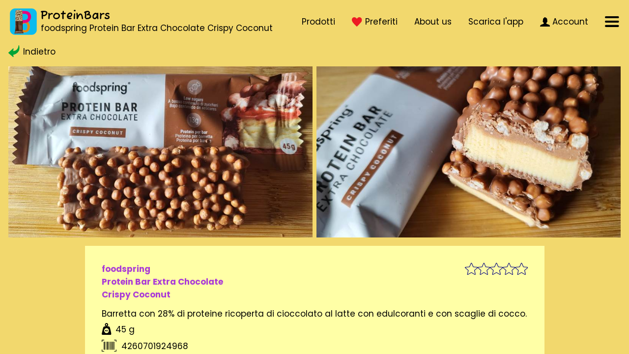

--- FILE ---
content_type: text/html; charset=UTF-8
request_url: https://proteinbars.wheyamo.com/it/product/384--foodspring-protein-bar-extra-chocolate-crispy-coconut
body_size: 3486
content:
<!DOCTYPE html>
<html lang="it">
    <head>
        <meta charset="UTF-8">
        <meta http-equiv="cache-control" content="no-cache, no-store, must-revalidate, max-age=0">
        <meta http-equiv="expires" content="0">
        <meta http-equiv="pragma" content="no-cache">
        <meta name="viewport" id="viewport" content="width=device-width">
        <meta name="robots" content="index">
        <meta name="description" content="Leggi e scrivi recensioni sul prodotto proteico foodspring Protein Bar Extra Chocolate Crispy Coconut">
        <link rel="stylesheet" href="/res/default-barrette.css?v=13" type="text/css" />
        <link rel="stylesheet" href="/res/default.css?v=13" type="text/css" />
        <link rel="stylesheet" href="/res/default-web.css?v=13" type="text/css" />
        <link rel="icon" type="image/png" href="/res/icon-barrette.png" />
        <link rel="canonical" href="https://proteinbars.wheyamo.com/it/product/384--foodspring-protein-bar-extra-chocolate-crispy-coconut" />
        <script>
            var CTX_ENV = "prod";
            var CTX_APP = "barrette";
            var CTX_LANG = "it";
            var CTX_DEV = "web";
            var CTX_PAGE = "recipe";
            var CTX_UID = "1";
            var CTX_PAGEDATA = [];
                        CTX_PAGEDATA.push("384");
                        var AJAX_URL = "/main.php?app=barrette&lang=it&dev=web";
        </script>
        <script src="/res/jquery.js" language="javascript" type="text/javascript"></script>
        <script src="/res/hammer.min.js" language="javascript" type="text/javascript"></script>
        <script src="/res/default.js?v=13" language="javascript" type="text/javascript"></script>
                <script>
            CTX_STARS_CACHE = {};
        </script>
        <title>foodspring Protein Bar Extra Chocolate Crispy Coconut - ProteinBars</title>
    </head>
    <body>
        <div id="fullbody">
            <div class="goup" id="goup" onclick="goUp();" data-nosnippet><img src="/res/go-up.svg" class="goupimg"></div>
            <div class="loading" id="gray"></div>
            <div class="bigmessagecont" id="bigmessagecont">
                <div class="bigmessageflex">
                    <div class="bigmessageflexspace"></div>
                    <div class="bigmessageline1" id="bigmessage"></div>
                    <div class="bigmessageline2"><span class="reallink" style="padding:0.2em 0.6em;background-color:#9ee7fc;" onclick="refreshAll();">Ricarica la pagina</span></div>
                    <div class="bigmessageflexspace"></div>
                </div>
            </div>
            <div id="frame_1" class="frame" style="visibility:visible;">
            <header>
<div class="topbar">
    <a href="/it/list" style="display:flex;margin-right:0.2em;" class="javascriptlink topbardiv">
        <img src="/res/icon-barrette.png" alt="ProteinBars">
    </a>
    <div class="topbardiv topbartitlediv" style="margin-left:0.2em;">
        <div class="topbartextdivspace"></div>
        <div class="topbartextdivcontent topbartitledivcontent"><a href="/it/list">ProteinBars</a></div>
        <div class="topbartitledivcontentsmall"><h1>foodspring Protein Bar Extra Chocolate Crispy Coconut</h1></div>
        <div class="topbartextdivspace"></div>
    </div>
    <div class="topbardiv topbardiv_hide5">
        <div class="topbartextdivspace"></div>
                <div class="topbartextdivcontent"><a href="/it/list" class="javascriptlink">Prodotti</a></div>
        <div class="topbartextdivspace"></div>
    </div>
    <div class="topbardiv topbardiv_hide4">
        <div class="topbartextdivspace"></div>
        <div class="topbartextdivcontent"><a href="/it/list/fav" class="javascriptlink"><img src="/res/love-yes.svg" style="vertical-align:-0.2em;height:1.1em;margin-right:0.3em;">Preferiti</a></div>
        <div class="topbartextdivspace"></div>
    </div>
    <div class="topbardiv topbardiv_hide1">
        <div class="topbartextdivspace"></div>
                <div class="topbartextdivcontent"><a href="/it/perche-mangiare-proteine" class="javascriptlink">Perché mangiare proteine?</a></div>
                <div class="topbartextdivspace"></div>
    </div>
    <div class="topbardiv topbardiv_hide2">
        <div class="topbartextdivspace"></div>
        <div class="topbartextdivcontent"><a href="/it/about-us" class="javascriptlink">About us</a></div>
        <div class="topbartextdivspace"></div>
    </div>
        <div class="topbardiv topbardiv_hide3">
        <div class="topbartextdivspace"></div>
        <div class="topbartextdivcontent"><a href="/it/scarica-app" class="javascriptlink">Scarica l'app</a></div>
        <div class="topbartextdivspace"></div>
    </div>
            <div class="topbardiv topbardiv_hide6">
        <div class="topbartextdivspace"></div>
        <div class="topbartextdivcontent"><a href="/it/account" class="javascriptlink"><img src="/res/account.svg" style="vertical-align:-0.2em;height:1.1em;margin-right:0.3em;">Account</a></div>
        <div class="topbartextdivspace"></div>
    </div>
        <div class="topbardiv topbardiv_show1">
        <div class="topbartextdivspace"></div>
        <div class="topbartextdivcontent"><span class="javascriptlink" ontouchstart='event.stopPropagation();' onmousedown='event.stopPropagation();' onclick="ui_openMenu(1);"><img src="/res/menu.svg" style="height:1.3em;vertical-align:-0.3em;"></span></div>
        <div class="topbartextdivspace"></div>
    </div>
</div>
<div id="mainMenu_1" class="mainMenu" ontouchstart='event.stopPropagation();' onmousedown='event.stopPropagation();'>
    <div class="topbardiv_show5"><a href="/it/list" class="javascriptlink">Prodotti</a></div>
    <div class="topbardiv_show4"><a href="/it/list/fav" class="javascriptlink">Preferiti</a></div>
        <div class="topbardiv_show1"><a href="/it/perche-mangiare-proteine" class="javascriptlink">Perché mangiare proteine?</a></div>
        <div class="topbardiv_show2"><a href="/it/about-us" class="javascriptlink">About us</a></div>
        <div class="topbardiv_show3"><a href="/it/scarica-app" class="javascriptlink">Scarica l'app</a></div>
            <div class="topbardiv_show6"><a href="/it/account" class="javascriptlink">Account</a></div>
    </div>
</header>
<div class='item' itemtype='https://schema.org/Product' itemscope><div style='margin-bottom:1em;'><span class='javascriptlink' onclick='ui_webBack("/it");'><img src='/res/backtohome.svg' style='height:1.4em;margin-right:0.4em;vertical-align:-0.3em;'>Indietro</span></div><div class='imagespb'><img class='imagepb' src='/barrette-photos/barrette.384.close.jpg' onclick='ui_showBigImage(384,1);'><img class='imagepb' src='/barrette-photos/barrette.384.open.jpg' onclick='ui_showBigImage(384,2);'><meta itemprop='image' content='https://proteinbars.wheyamo.com/barrette-photos/barrette.384.external.jpg'></div><div class='addcommentbox' id='addcommentbox1' data-nosnippet><div>Stai dando <span id='newcommentstars1' style='font-weight:bold;'></span> <img src='/res/star-yes.svg' class='newcommentstar'></div><div><textarea id='newcomment1' class='newcommenttext' maxlength='2048'></textarea></div><div><span class='newcommentsend newcommentsend_cancel' onclick='ui_abortComment("1",384);'>Annulla</span><span class='newcommentsend newcommentsend_delete' onclick='ui_deleteComment("1",384);'>Elimina</span><span class='newcommentsend newcommentsend_send' onclick='ui_sendComment("1",384,true);'>Invia</span></div></div><div class='addcommentbox addcommentboxnotloggedin' id='addcommentboxnotloggedin1' data-nosnippet><div style='margin-bottom:0.8em;'><span>Per valutare i prodotti devi essere loggato.</span></div><div><span class='newcommentsend newcommentsend_cancel' onclick='ui_abortComment("1",384);'>Annulla</span><span class='newcommentsend newcommentsend_login' onclick='$("#gray").hide(0);ui_navigate("account");'>Accedi</span></div></div><div class='itemcontent'><div id='frame1_love384' class='starimggroupmain multilove refreshablelove_1'><img src='/res/star-no.svg' class='starimg star1' onclick="star(384,'frame1_love384',1,'1',false);"><img src='/res/star-no.svg' class='starimg star2' onclick="star(384,'frame1_love384',2,'1',false);"><img src='/res/star-no.svg' class='starimg star3' onclick="star(384,'frame1_love384',3,'1',false);"><img src='/res/star-no.svg' class='starimg star4' onclick="star(384,'frame1_love384',4,'1',false);"><img src='/res/star-no.svg' class='starimg star5' onclick="star(384,'frame1_love384',5,'1',false);"></div><div class='titlepb'><meta itemprop='name' content='foodspring Protein Bar Extra Chocolate Crispy Coconut'><div class='titlepb_brand' itemprop='brand' itemtype='https://schema.org/Brand' itemscope><span itemprop='name'>foodspring</span></div><div class='titlepb_product'>Protein Bar Extra Chocolate</div><div class='titlepb_flavour'>Crispy Coconut</div></div><div class='shortdesc' itemprop='description'>Barretta con 28% di proteine ricoperta di cioccolato al latte con edulcoranti e con scaglie di cocco.</div><div class='weight'><img src='/res/weight-icon.svg'>45 g</div><div class='barcode'><img src='/res/barcode-icon.svg'><span itemprop='gtin'>4260701924968</span></div><div class='nutvalues'><table class='nutvaluestab'><tr><td colspan='3' class='nutvaluestab0'><img src='/res/nutvalues-cookie-icon.svg'>Valori medi per 45 g</td></tr><tr><td class='nutvaluestab1'>Energia</td><td class='nutvaluestab2'>158 kcal</td><td class='nutvaluestab3'>8%</td></tr><tr><td class='nutvaluestab1'>Carboidrati</td><td class='nutvaluestab2'>15.3 g</td><td class='nutvaluestab3'>6%</td></tr><tr><td class='nutvaluestab1'>Zuccheri</td><td class='nutvaluestab2'>1.17 g</td><td class='nutvaluestab3'>1%</td></tr><tr><td class='nutvaluestab1'>Grassi</td><td class='nutvaluestab2'>6.3 g</td><td class='nutvaluestab3'>9%</td></tr><tr><td class='nutvaluestab1'>Grassi saturi</td><td class='nutvaluestab2'>3.42 g</td><td class='nutvaluestab3'>17%</td></tr><tr><td class='nutvaluestab1'>Proteine</td><td class='nutvaluestab2'>12.6 g</td><td class='nutvaluestab3'>25%</td></tr><tr><td class='nutvaluestab1'>Fibre</td><td class='nutvaluestab2'>4.5 g</td><td class='nutvaluestab3'>19%</td></tr><tr><td class='nutvaluestab1'>Sale</td><td class='nutvaluestab2'>0.07 g</td><td class='nutvaluestab3'>1%</td></tr></table></div><div class='ingredientstitlepb'><div class='expandingredientsdiv0' onclick='expandIngrs(1);'>Ingredienti<div class='expandingredientsdiv'><img src='/res/expand.svg' id='frame1_expandingredients' class='expandingredients'></div></div></div><div class='ingredientspb' id='frame1_ingredients'>Proteine del latte, cioccolato al latte con edulcorante (25%) (edulcorante (maltitolo), burro di cacao, latte intero in polvere, pasta di cacao, emulsionante (lecitine), aroma naturale di vaniglia), agente umidificante (glicerolo), agente di carica (polidestrosio), fibre di mais solubili, acqua, croccante di proteine del latte (4%) (farina di riso, proteine del latte), cioccolato con edulcorante (pasta di cacao, edulcorante (maltitolo), burro di cacao, emulsionante (lecitine), aroma naturale di vaniglia), olio di semi di girasole, cioccolato bianco con edulcorante (edulcorante (maltitolo), burro di cacao, latte intero in polvere, emulsionante (lecitine), aroma naturale di vaniglia), scaglie di cocco (0,8%), aroma, edulcorante (sucralosio). Può contenere cereali contenenti glutine, soia, frutta aguscio e arachidi.</div><div class='commentsintro'><img class='commentsintroimg' src='/res/reviews-bubbles-icon.svg'><div class='commentsintrotexts'><div itemprop='aggregateRating' itemtype='https://schema.org/AggregateRating' itemscope>Valutazioni - Media: <span style='font-weight:bold;' itemprop='ratingValue'>3.0</span> / 5 (<span itemprop='ratingCount'>2</span>)<meta itemprop='bestRating' content='5'><meta itemprop='worstRating' content='1'></div><div style='font-style:italic;color:#333333;font-size:0.9em;'>Le valutazioni e le recensioni non sono verificate</div></div></div><div class='comments'><div class='comment'><div class='commentheader'><img src='/res/reviews-user-icon.svg' class='commentuserimg'>Cricetino<div class='starimggroup'><img src='/res/star-yes.svg' class='starimg'><img src='/res/star-yes.svg' class='starimg'><img src='/res/star-yes.svg' class='starimg'><img src='/res/star-no.svg' class='starimg'><img src='/res/star-no.svg' class='starimg'></div></div><div class='commenttext'>Piacevole il croccante fuori e il morbido dentro, però il gusto di cocco si sente poco.</div></div><div class='comment'><div class='commentheader'><img src='/res/reviews-user-icon.svg' class='commentuserimg'>zizzu<div class='starimggroup'><img src='/res/star-yes.svg' class='starimg'><img src='/res/star-yes.svg' class='starimg'><img src='/res/star-yes.svg' class='starimg'><img src='/res/star-no.svg' class='starimg'><img src='/res/star-no.svg' class='starimg'></div></div><div class='commenttext'>Non mi piace granché, forse è troppo dolce, le diverse consistenze però sono top!</div></div></div></div></div><footer>
<div class="bottombar">
    <div class="bottombar1">
        <div class="bottombar1hm">Seguici su Instagram:</div>
                <div><a target="_blank" rel="noopener" href="https://www.instagram.com/geo_food_travel/"><img src="/res/instagram.svg">@geo_food_travel</a></div>
                                <div class="bottombar1hm bottombar1hm2">Scopri tutti i nostri siti:</div>
        <div><a target="_blank" rel="noopener" href="https://risottilovers.com"><img src="/res/icon-risotti.png">RisottiLovers</a></div>
        <div><a target="_blank" rel="noopener" href="https://pastasciuttiamo.it"><img src="/res/icon-pasta.png">Pastasciuttiamo</a></div>
        <div><a target="_blank" rel="noopener" href="https://wheyamo.com"><img src="/res/icon-wheyamo.png">Wheyamo</a></div>
        <div><a target="_blank" rel="noopener" href="https://proteinbars.wheyamo.com"><img src="/res/icon-barrette.png">ProteinBars</a></div>
    </div>
    <div class="bottombar2">
        <div>Alessandro Brencich</div>
        <div>P. IVA 03002650996</div>
        <div>REA GE-526052</div>
        <div><a class="reallink" href="https://alex89k.ovh/app-barrette-privacy-policy-it.php" target="_blank" rel="noopener">Privacy policy</a></div>
        <div><a class="reallink" href='mailto:info@wheyamo.com'>info@wheyamo.com</a></div>
    </div>
</div>
</footer>
                </div>
        </div>
    </body>
</html>


--- FILE ---
content_type: text/css
request_url: https://proteinbars.wheyamo.com/res/default-barrette.css?v=13
body_size: 515
content:
:root
{
    --title-color: #ab3dd6;
    --title-dark-color: #763db6;
    --list-title-color: #073680;
    --alt-color: #333333;
    --alt-or-color: #555555;
    /*--bkg-color: #5DE4FF;*/
    --bkg-color: #f2d86d;
    --bkg-dark-color: #61D9FF;
    --bkg-nut-table: #12C1F7;
    --bkg-circle: #107FF7;
    --gray-color: #555555;
    --color-topbar: #0BA9F7;

    --border-color: black;
    /*--bkg-listitem: #6bdafa;*/
    --bkg-listitem: #fbdaff;
    
    /*--nutvaluestab-lineE: #8ffaa8;*/
    /*--nutvaluestab-lineO: #5ff0a6;*/
    /*--nutvaluestab-lineH: #a8c8ff;*/
    --nutvaluestab-lineE: /*#7e91ff*/ #b6c1ff;
    --nutvaluestab-lineO: /*#b6adff*/ #b7afff;
    --nutvaluestab-lineH: #fbdaff;
    
    /*--itemcontent-bkg: #87ebff;*/
    --itemcontent-bkg: #ffffa6;
}
.indexbtnrecipes
{
    background-image: url(/res/ricette-barrette.jpg);
}
.indexbtnloves
{
    background-image: url(/res/lovebkg-barrette.jpg);
}
.indexbtnsuggestions
{
    background-color: var(--bkg-dark-color);
    display: none !important;
}
.indexbtnprivacy
{
    background-color: var(--bkg-dark-color);
}
.index3
{
    flex-grow: 0 !important;
}
@media (orientation: landscape)
{
    .indexbtnprivacy
    {
        flex-grow: 1 !important;
        margin-left: 0 !important;
    }
}
.introbar_welcome
{
    margin-right: 0 !important;
}


--- FILE ---
content_type: text/css
request_url: https://proteinbars.wheyamo.com/res/default.css?v=13
body_size: 5654
content:
/* poppins-regular - latin */
@font-face {
  font-family: 'Poppins';
  font-style: normal;
  font-weight: 400;
  src: local(''),
       url('/res/poppins-v15-latin-regular.woff2') format('woff2'), /* Chrome 26+, Opera 23+, Firefox 39+ */
       url('/res/poppins-v15-latin-regular.woff') format('woff'); /* Chrome 6+, Firefox 3.6+, IE 9+, Safari 5.1+ */
}
/* poppins-700 - latin */
@font-face {
  font-family: 'Poppins';
  font-style: normal;
  font-weight: 700;
  src: local(''),
       url('/res/poppins-v15-latin-700.woff2') format('woff2'), /* Chrome 26+, Opera 23+, Firefox 39+ */
       url('/res/poppins-v15-latin-700.woff') format('woff'); /* Chrome 6+, Firefox 3.6+, IE 9+, Safari 5.1+ */
}
/* fuzzy-bubbles-regular - latin */
@font-face {
  font-family: 'Fuzzy Bubbles';
  font-style: normal;
  font-weight: 400;
  src: local(''),
       url('/res/fuzzy-bubbles-v3-latin-regular.woff2') format('woff2'), /* Chrome 26+, Opera 23+, Firefox 39+ */
       url('/res/fuzzy-bubbles-v3-latin-regular.woff') format('woff'); /* Chrome 6+, Firefox 3.6+, IE 9+, Safari 5.1+ */
}
/* fuzzy-bubbles-700 - latin */
@font-face {
  font-family: 'Fuzzy Bubbles';
  font-style: normal;
  font-weight: 700;
  src: local(''),
       url('/res/fuzzy-bubbles-v3-latin-700.woff2') format('woff2'), /* Chrome 26+, Opera 23+, Firefox 39+ */
       url('/res/fuzzy-bubbles-v3-latin-700.woff') format('woff'); /* Chrome 6+, Firefox 3.6+, IE 9+, Safari 5.1+ */
}
*
{
    box-sizing: border-box;
    font-family: Poppins, sans-serif;
    user-drag: none;
    -webkit-user-drag: none;
    user-select: none;
    -webkit-tap-highlight-color: rgba(255, 255, 255, 0);
    tap-highlight-color: rgba(255, 255, 255, 0);
}
h1,h2,h3
{
    display: block;
    font-size: inherit;
    margin-block-start: 0;
    margin-block-end: 0;
    margin-inline-start: 0;
    margin-inline-end: 0;
    font-weight: normal;
}
table
{
    border-collapse: collapse;
    border: 0;
}
a,a:visited,a:active,.javascriptlink
{
    color: black;
    text-decoration: none;
    border: 0;
    cursor: pointer;
}
a:hover, .javascriptlink:hover
{
    color: black;
    text-decoration: none;
    border: 0;
    cursor: pointer;
}
.reallink,.reallink:visited,.reallink:active
{
    color: black;
    text-decoration: underline dashed;
    border: 0;
    cursor: pointer;
}
.reallink:hover
{
    color: black;
    text-decoration: underline dashed;
    border: 0;
    cursor: pointer;
}
input, select, textarea
{
    font-size: 100%;
}
textarea:focus, input:focus, select:focus
{
    outline: none;
}
html
{
    font-size: 16px;
}
@media (max-width: 380px)
{
    html
    {
        font-size: 14.4px;
    }
}
@media (max-width: 345px)
{
    html
    {
        font-size: 12.8px;
    }
}
@media (max-width: 310px)
{
    html
    {
        font-size: 11.2px;
    }
}
@media (max-width: 265px)
{
    html
    {
        font-size: 10.1px;
    }
}
@media (min-width: 900px)
{
    html
    {
        font-size: 16.5px;
    }
}
@media (min-width: 1200px)
{
    html
    {
        font-size: 17.0px;
    }
}
@media (min-width: 1600px)
{
    html
    {
        font-size: 17.6px;
    }
}
@media (min-width: 1750px)
{
    html
    {
        font-size: 19.2px;
    }
}
@media (min-width: 1900px)
{
    html
    {
        font-size: 20.8px;
    }
}
body
{
    background-color: var(--bkg-color);
    margin: 0;
    padding: 0;
    min-width: 22.5em;
    height: 100vh;
    min-height: 10em;
    position: relative;
}
@media (orientation: landscape)
{
    body
    {
        min-width: 28em;
    }
}
ul
{
    list-style-type: circle;
    margin-block-start: 0em;
    margin-block-end: 0em;
    margin-inline-start: 0px;
    margin-inline-end: 0px;
    padding-inline-start: 1.3em;
}

#fullbody
{
    width: 100%;
    height: 100%;
    position: relative;
}
.introanim
{
    display: none;
    position: absolute;
    left: 0;
    top: 0;
    width: 100%;
    height: 100%;
    display: flex;
    flex-direction: column;
    flex-wrap: nowrap;
    background-color: #0bbbee;
    z-index: 150;
}
.loading
{
    position: absolute;
    left: 0;
    top: 0;
    right: 0;
    bottom: 0;
    width: 100%;
    height: 100%;
    background-color: black;
    opacity: 0.3;
    display: block;
    z-index: 200;
}
#gray
{
    display: none;
    z-index: 160;
}
@keyframes gradient {
    0% {
        background-position: 0% 50%;
    }
    50% {
        background-position: 100% 50%;
    }
    100% {
        background-position: 0% 50%;
    }
}
.loadingbar
{
    position: absolute;
    left: 0;
    right: 0;
    top: 0;
    width: 100%;
    height: 0.5em;
    background: linear-gradient(-45deg, #ff0000, #ffff00);
    background-size: 400% 400%;
    animation: gradient 3s ease infinite;
    z-index: 201;
    display: none;
}

.pconly
{
    display: none;
}

.bottombar
{
    margin: 0.5em;
    padding: 0.5em;
    border-top: 1px solid #888888;
    text-align: center;
    display: flex;
    flex-direction: row;
    flex-wrap: nowrap;
}
.bottombar1
{
    width: 1em;
    flex-grow: 1;
    text-align: left;
}
.bottombar2
{
    width: 1em;
    flex-grow: 1;
    text-align: right;
}
.bottombar1 > div
{
    margin-top: 0.2em;
    margin-bottom: 0.2em;
}
.bottombar1 .bottombar1hm
{
    margin-bottom: 0.5em;
}
.bottombar1 .bottombar1hm2
{
    margin-top: 0.5em;
}
.bottombar1 img
{
    height: 1.8em;
    vertical-align: -0.6em;
    margin-right: 0.4em;
}
@media (max-width: 640px)
{
    .bottombar
    {
        flex-direction: column;
    }
    .bottombar1
    {
        text-align: center;
        flex-grow: 0;
        width: auto;
    }
    .bottombar2
    {
        text-align: center;
        flex-grow: 0;
        width: auto;
    }
    .bottombar2
    {
        margin-top: 1.5em;
    }
}
.topbar
{
    height: 3.6em;
    padding: 0.2em;
    margin-top: 0.8em;
    display: flex;
    flex-direction: row;
    flex-wrap: nowrap;
    align-items: stretch;
    position: relative;
}
.topbardiv
{
    display: flex;
    flex-direction: column;
    flex-wrap: nowrap;
    overflow: hidden;
    text-overflow: ellipsis;
    white-space: nowrap;
    flex-grow: 0;
    flex-shrink: 0;
    margin-left: 1em;
    margin-right: 1em;
}
.topbartextdivspace
{
    flex-grow: 1;
    flex-shrink: 0;
}
.topbartextdivcontent
{
    flex-grow: 0;
    flex-shrink: 0;
    white-space: nowrap;
}
.topbartitledivcontent
{
    margin-bottom: -0.2em;
    overflow: hidden;
    text-overflow: ellipsis;
}
.topbartitledivcontent > a,.topbartitledivcontent > div
{
    font-family: 'Fuzzy Bubbles', cursive;
    font-weight: 700;
    font-size: 1.4em;
    cursor: pointer;
}
.topbartitledivcontentsmall
{
    flex-grow: 0;
    flex-shrink: 0;
    font-size: 1em;
    overflow: hidden;
    text-overflow: ellipsis;
    white-space: nowrap;
    margin-left: 0.1em;
}
.topbartitledivcontentsmall > h1
{
    overflow: hidden;
    text-overflow: ellipsis;
    white-space: nowrap;
    display: inline;
}
.topbardiv > img
{
    height: 3.2em;
}
.topbartitlediv
{
    flex-grow: 1;
    flex-shrink: 1;
}
.topbardiv_hide1,.topbardiv_hide2,.topbardiv_hide3,.topbardiv_hide4,.topbardiv_hide5,.topdivbar_hide6
{
    display: flex;
}
.topbardiv_show1,.topbardiv_show2,.topbardiv_show3,.topbardiv_show4,.topbardiv_show5,.topbardiv_show6
{
    display: none;
}

@media (max-width: 1300px)
{
    .topbardiv_hide1
    {
        display: none;
    }
    .topbardiv_show1
    {
        display: flex;
    }
}
@media (max-width: 1020px)
{
    .topbardiv_hide2
    {
        display: none;
    }
    .topbardiv_show2
    {
        display: flex;
    }
}
@media (max-width: 870px)
{
    .topbardiv_hide3
    {
        display: none;
    }
    .topbardiv_show3
    {
        display: flex;
    }
}
@media (max-width: 740px)
{
    .topbardiv_hide4
    {
        display: none;
    }
    .topbardiv_show4
    {
        display: flex;
    }
}
@media (max-width: 640px)
{
    .topbardiv_hide5
    {
        display: none;
    }
    .topbardiv_show5
    {
        display: flex;
    }
}
@media (max-width: 550px)
{
    .topbardiv_hide6
    {
        display: none;
    }
    .topbardiv_show6
    {
        display: flex;
    }
}

.index
{
    min-height: 100%;
    display: flex;
    flex-direction: column;
    flex-wrap: nowrap;
}
.index0
{
    padding: 1em;
    flex-grow: 1;
    flex-shrink: 1;
    display: flex;
    flex-direction: column;
    flex-wrap: nowrap;
}
.index2
{
    display: flex;
    flex-direction: column;
    flex-wrap: nowrap;
    flex-grow: 3.5;
}
.index3
{
    display: flex;
    flex-direction: column;
    flex-wrap: nowrap;
    flex-grow: 1.5;
}
.indexbtnrecipes, .indexbtnloves, .indexbtnsuggestions, .indexbtnprivacy
{
    display: flex;
    flex-direction: column;
    flex-wrap: nowrap;
    background-position: center;
    background-repeat: no-repeat;
    background-size: cover;
    cursor: pointer;
    padding: 1em;
    flex-grow: 2;
    box-shadow: -0.2em 0em 0.5em #555555, 0.2em 0em 0.5em #555555, 0em -0.2em 0.5em #555555, 0 0.2em 0.5em #555555;
}
.indexbtnloves
{
    flex-grow: 1.5;
    margin-top: 1em;
}
.indexbtnsuggestions
{
    flex-grow: 1.5;
    margin-top: 1em;
}
.indexbtnprivacy
{
    flex-grow: 0;
    margin-top: 1em;
    margin-left: auto;
    margin-right: auto;
}
.indexbtninsidespace
{
    height: 0em;
    flex-grow: 1;
}
.indexbtninsidetext
{
    font-family: 'Fuzzy Bubbles', cursive;
    font-weight: 700;
    text-align: center;
    color: white;
    font-size: 4em;
    text-shadow: -0.03em 0em 0.12em #555555, 0.03em 0em 0.12em #555555, 0em -0.03em 0.12em #555555, 0 0.03em 0.12em #555555;
}
.indexbtnrecipes .indexbtninsidetext
{
    font-size: 5em;
}
.indexbtnprivacy .indexbtninsidetext
{
    font-size: 2em;
}
@media (orientation: landscape)
{
    .index2
    {
        flex-direction: row;
        margin-bottom: 1em;
    }
    .index3
    {
        flex-direction: row;
    }
    .indexbtnloves
    {
        margin-top: 0;
        margin-left: 1em;
    }
    .indexbtnsuggestions
    {
        margin-top: 0;
    }
    .indexbtnprivacy
    {
        margin-top: 0;
        margin-left: 1em;
        margin-right: 0;
        display: flex;
    }
}
@media (max-width: 560px), (orientation: landscape) and (max-width: 752px)
{
    .indexbtninsidetext
    {
        font-size: 3em;
    }
    .indexbtnrecipes .indexbtninsidetext
    {
        font-size: 4em;
    }
    .indexbtnprivacy .indexbtninsidetext
    {
        font-size: 1.7em;
    }
}
@media (max-width: 450px)
{
    .indexbtninsidetext
    {
        font-size: 2.5em;
    }
    .indexbtnrecipes .indexbtninsidetext
    {
        font-size: 3.5em;
    }
    .indexbtnprivacy .indexbtninsidetext
    {
        font-size: 1.5em;
    }
}
@media (orientation: landscape) and (max-width: 600px)
{
    .indexbtninsidetext
    {
        font-size: 2em;
    }
    .indexbtnrecipes .indexbtninsidetext
    {
        font-size: 3em;
    }
    .indexbtnprivacy .indexbtninsidetext
    {
        font-size: 1.5em;
    }
}



.searchbarzone
{
    position: relative;
    display: flex;
    flex-direction: row;
    flex-wrap: nowrap;
    margin-top: 1em;
    margin-left: 1em;
    margin-right: 1em;
    margin-bottom: 0.5em;
}
.searchbar
{
    width: 1em;
    flex-grow: 1;
    padding-left: 0.8em;
    padding-bottom: 0.3em;
    padding-right: 0.3em;
    padding-top: 0.3em;
    font-size: 1.2em;
    border-radius: 0.7em;
    border: 1px solid #555555;
}
.searchgo
{
    cursor: pointer;
    margin-left: 0.5em;
    margin-top: 0.5em;
    height: 1.8em;
}
.scancode
{
    cursor: pointer;
    margin-right: 0.5em;
    margin-top: 0.35em;
    height: 2em;
}
.menu
{
    cursor: pointer;
    margin-right: 0.5em;
    margin-top: 0.2em;
    height: 2.2em;
}
.menudiv
{
    position: absolute;
    background-color: #0bbbee;
    color: black;
    left: 0;
    top: 4em;
    display: none;
}
.menudiv > div
{
    padding: 0.7em 1.2em;
    cursor: pointer;
}
.menudiv > div > img
{
    height: 1.2em;
    vertical-align: -0.2em;
    margin-right: 0.8em;
}
.close
{
    cursor: pointer;
    position: absolute;
    right: 3.7em;
    top: 0.6em;
    width: 1.5em;
    height: 1.5em;
    display: none;
}
.categoryzone
{
    display: flex;
    flex-direction: row;
    flex-wrap: nowrap;
    margin-top: 1em;
    margin-left: 1em;
    margin-right: 1em;
    margin-bottom: 0.5em;
    overflow-x: scroll;
    gap: 0.3em;
}
.categorybutton
{
    border: 0.05em solid black;
    border-radius: 0.3em;
    cursor: pointer;
    padding: 0.1em 0.4em;
    white-space: nowrap;
}
.categorybuttonselected
{
    background-color: var(--color-topbar);
}
.recipeslist
{
    padding: 0.5em;
    display: grid;
    grid-template-columns: repeat(4, minmax(0, 1fr));
}
.recipeslistitem
{
    cursor: pointer;
    position: relative;
    margin: 0.5em;
}
.recipeslistitemin
{
    position: relative;
    width: 100%;
    padding-bottom: 56.25%;
    overflow: hidden;
}
.recipeslistimg
{
    position: absolute;
    left: 0;
    top: 0;
    width: 100%;
    height: 100%;
    transition: left 0.3s, top 0.3s, width 0.3s, height 0.3s;
}
/*
.recipeslistitemin:hover .recipeslistimg
{
    left: -6%;
    top: -6%;
    width: 112%;
    height: 112%;
}
*/
.recipeslisttitarea
{
    display: flex;
    flex-direction: row;
    flex-wrap: nowrap;
    align-items: center;
    position: absolute;
    bottom: 0.5em;
    width: 100%;
    color: white;
    font-weight: 700;
    padding: 0.2em 0.8em;
    opacity: 0.5;
    background-color: white;
}
.recipeslisttittext
{
    display: flex;
    flex-direction: row;
    flex-wrap: nowrap;
    align-items: center;
    position: absolute;
    bottom: 0.5em;
    width: 100%;
    color: white;
    font-weight: 700;
    padding: 0.2em 0.8em;
    color: var(--list-title-color);
    overflow: hidden;
    text-overflow: ellipsis;
}
.recipeslisttit1
{
    width: 1em;
    flex-grow: 1;
}
.recipeslisttit2
{
    margin-left: 1em;
}
.recipeslisttitlove
{
    width: 1.5em;
    vertical-align: -0.4em;
}
@media (max-width: 1200px)
{
    .recipeslist
    {
        grid-template-columns: repeat(3, minmax(0, 1fr));
    }
}
@media (max-width: 896px)
{
    .recipeslist
    {
        grid-template-columns: repeat(2, minmax(0, 1fr));
    }
}
@media (max-width: 592px)
{
    .recipeslist
    {
        grid-template-columns: repeat(1, minmax(0, 1fr));
    }
}
.starinlist
{
    position: absolute;
    width: 1.5em;
    height: 1.5em;
    bottom: 0.5em;
    right: 0.5em;
}
.starinlist > img
{
    position: absolute;
    left: 0;
    right: 0;
    top: 0;
    bottom: 0;
}
.starinlist > div
{
    position: absolute;
    left: 0;
    right: 0;
    top: 0;
    bottom: 0;
    text-align: center;
    color: white;
}
.goup
{
    cursor: pointer;
    position: absolute;
    padding-left: 1em;
    padding-right: 1em;
    padding-top: 0.9em;
    padding-bottom: 1.1em;
    border-radius: 2.5em;
    background-color: var(--bkg-circle);
    bottom: 2em;
    right: 2em;
    display: none;
    opacity: 0.7;
    z-index: 100;
}
.goupimg
{
    display: block;
    width: 3em;
    height: 3em;
}
.bigmessagecont
{
    display: none;
    position: fixed;
    left: 0;
    top: 0;
    right: 0;
    bottom: 0;
    background-color: black;
    padding: 1em;
    z-index: 300;
    color: white;
}
.bigmessageflex
{
    position: absolute;
    left: 0;
    top: 0;
    right: 0;
    bottom: 0;
    display: flex;
    flex-direction: column;
    flex-wrap: nowrap;
}
.bigmessageflexspace
{
    flex-grow: 1;
    flex-shrink: 0;
    height: 1em;
}
.bigmessageline1
{
    flex-grow: 0;
    flex-shrink: 0;
    text-align: center;
    margin-bottom: 0.5em;
}
.bigmessageline2
{
    flex-grow: 0;
    flex-shrink: 0;
    text-align: center;
}

.addcommentbox
{
    display: none;
    position: fixed;
    left: 50%;
    top: 50%;
    transform: translate(-50%, -50%);
    /*border: 0.1em solid black;*/
    background-color: #95cddd;
    border-radius: 1em;
    padding: 1em;
    width: 80%;
    max-width: 40em;
    min-width: 20em;
    z-index: 170;
}
.addcommentbox > div
{
    text-align: center;
}
.addcommentboxnotloggedin
{
}
.newcommentstar
{
    height: 1.2em;
    vertical-align: -0.15em;
}
.newcommentsend
{
    padding: 0.4em 0.8em;
    cursor: pointer;
    margin-left: 0.5em;
    margin-right: 0.5em;
    border-radius: 0.5em;
}
.newcommentsend_send
{
    background-color: #3d9e3d;
}
.newcommentsend_delete
{
    background-color: #dd6262;
}
.newcommentsend_cancel
{
    background-color: #999999;
}
.newcommentsend_login
{
    background-color: #3d9e3d;
}
.newcommenttext
{
    width: 100%;
    height: 7em;
    margin-bottom: 0.8em;
}

.frame
{
    /*
    -webkit-transform: translateZ(0);
    transform: translateZ(0);
    */
    position: absolute;
    left: 0;
    top: 0;
    right: 0;
    bottom: 0;
    visibility: hidden;
    overflow: auto;
}
.initscriptdiv
{
    display: none;
}
.recipe
{
    padding: 1em;
}
.categoryandtitle
{
    
}
.category
{
    
}
.titleandlove
{
    display: flex;
    flex-direction: row;
    flex-wrap: nowrap;
    margin-bottom: 0.5em;
}
.title
{
    width: 1em;
    flex-grow: 1;
    font-size: 1.7em;
    font-weight: 700;
    color: var(--title-color);
}
.lovesect
{
    margin-left: 1.5em;
    padding-top: 0.25em;
    flex-grow: 0;
    flex-shrink: 0;
    display: flex;
    flex-direction: row-reverse;
    flex-wrap: nowrap;
    align-items: flex-start;
}
.loveimg
{
    display: block;
    width: 2em;
    cursor: pointer;
}
.aodimg
{
    display: block;
    width: 1.1em;
    cursor: pointer;
    margin-right: 0.5em;
}
@media (max-width: 400px)
{
    .lovesect
    {
        flex-direction: column;
        flex-wrap: nowrap;
        align-items: center;
    }
    .loveimg
    {
    }
    .aodimg
    {
        margin-top: 0.5em;
        margin-right: 0;
    }
}
.imagesandtext
{
    display: flex;
    flex-direction: row;
    flex-wrap: nowrap;
    align-items: stretch;
    margin-bottom: 1em;
}
.images
{
    width: 1em;
    flex-grow: 1;
    margin-right: 1em;
}
.image
{
    width: 100%;
    cursor: pointer;
}
.text
{
    width: 1em;
    flex-grow: 1;
    display: flex;
    flex-direction: row;
    flex-wrap: nowrap;
}
.portions
{
    width: 1em;
    flex-grow: 1;
    margin-right: 1em;
    background-color: var(--bkg-dark-color);
    border-radius: 1em;
    padding: 1em;
}
.portionstitle
{
    font-size: 1.2em;
    font-weight: 700;
    color: var(--title-color);
    margin-bottom: 0.5em;
}
.portionsdata
{
    
}
.portionsdatacount
{
    
}
.expandkcaldiv0
{
    display: inline-block;
    cursor: pointer;
}
.expandkcaldiv
{
    display: inline-block;
    margin-left: 0.2em;
    padding: 0.4em;
    vertical-align: -0.3em;
}
.expandkcal
{
    display: block;
    height: 0.5em;
}
.openqty
{
    display: inline-block;
    height: 1.2em;
    vertical-align: -0.25em;
    cursor: pointer;
}
.openqtyminus
{
    margin-right: 0.4em;
}
.openqtyplus
{
    margin-left: 0.4em;
}
.openqtydialog,.openqty2dialog
{
    display: none;
    margin-top: 0.4em;
    margin-bottom: 0.4em;
}
.openqtydialog1,.openqty2dialog1
{
    display: flex;
    flex-direction: row;
    flex-wrap: nowrap;
    overflow: hidden;
}
.openqtydialogchoice,.openqty2dialogchoice
{
    font-size: 1.5em;
    margin: 0.1em;
    width: 1.3em;
    text-align: center;
    flex-grow: 0;
    flex-shrink: 0;
    background-color: var(--bkg-nut-table);
    border-radius: 0.3em;
    cursor: pointer;
}
.wantedqtycont,.wantedqty2cont
{
    position: relative;
}
.wantedqtyhid,.wantedqty2hid
{
    visibility: hidden;
}
.wantedqty,.wantedqty2
{
    position: absolute;
    left: 0;
    right: 0;
    top: 0;
    bottom: 0;
    text-align: center;
}
.portionsdatanut
{
    display: none;
    margin-top: 0.4em;
}
.portionsdatanuttab
{

}
.portionsdatanuttab tr td,.portionsdatanuttab tr th
{
    padding: 0;
    font-weight: normal;
    text-align: center;
}
.portionsdatanuttab tr th
{
    font-size: 0.8em;
}
.nuttoprd
{
    border-top-left-radius: 0.6em;
    border-top-right-radius: 0.6em;
}
.nutbotrd
{
    border-bottom-left-radius: 0.6em;
    border-bottom-right-radius: 0.6em;
}
.portionsdatanutdiv
{
    padding: 0.3em;
    margin-left: 0.1em;
    margin-right: 0.1em;
    background-color: var(--bkg-nut-table);
}
.portionsvalue
{
    line-height: 90%;
}
.portionsuom
{
    font-size: 0.8em;
    color: var(--gray-color);
}
.portionsuomgda
{
    font-size: 0.7em;
    color: var(--gray-color);
}
.ingredients
{
    width: 1em;
    flex-grow: 1;
    background-color: var(--bkg-dark-color);
    border-radius: 1em;
    padding: 1em;
}
.ingredientstitle
{
    font-size: 1.2em;
    font-weight: 700;
    color: var(--title-color);
    margin-bottom: 0.5em;
}
.ingredientsdata
{
    
}
.ingredientgroupname
{
    font-weight: bold;
}
.ingredientline
{
    
}
.ingredientlinealt
{
    font-size: 0.9em;
    color: var(--alt-color);
}
.oralt
{
    font-style: italic;
    color: var(--alt-or-color);
}
.steps
{
    background-color: var(--bkg-dark-color);
    border-radius: 1em;
    padding: 1em;
    margin-left: auto;
    margin-right: auto;
    max-width: 60em;
}
@media (min-width:950px)
{
    .steps
    {
        font-size: 1.1em;
    }
}
@media (min-width:1050px)
{
    .steps
    {
        font-size: 1.2em;
    }
}
@media (min-width:1150px)
{
    .steps
    {
        font-size: 1.3em;
    }
}
.stepstitle
{
    font-size: 1.2em;
    font-weight: 700;
    margin-bottom: 1em;
    color: var(--title-color);
}
.stepsdata
{
    
}
.stepgroupname
{
    font-weight: bold;
    margin-bottom: 1em;
}
.step
{
    display: flex;
    flex-direction: row;
    flex-wrap: nowrap;
    margin-bottom: 1.8em;
}
.step:last-child
{
    margin-bottom: 0;
}
.stepnum
{
    margin-right: 0.4em;
}
.stepnumcircle
{
    font-size: 1.5em;
    border-radius: 50%;
    width: 1.5em;
    height: 1.5em;
    background-color: var(--bkg-circle);
    color: var(--bkg-dark-color);
    text-align: center;
}
.stepdesc
{
    width: 1em;
    flex-grow: 1;
}
.stepdescingrs
{
    margin-bottom: 0.1em;
}
.stepdescingr
{
    display: inline-block;
    border: 1px solid black;
    border-radius: 0.4em;
    padding: 0.1em 0.3em;
    font-size: 0.9em;
    margin-right: 0.5em;
    margin-bottom: 0.2em;
}
.stepdesctext
{
    
}
.bold
{
    font-weight: 700;
}
/* Image + (Portions & Ingredients) ||| Steps */
@media (orientation: landscape) and (max-width: 1424px)
{
    .imagesandtext
    {
        flex-direction: row;
    }
    .images
    {
        width: 1em;
        flex-grow: 1;
        margin-right: 1em;
        margin-bottom: 0;
    }
    .text
    {
        flex-direction: column;
        width: 1em;
        flex-grow: 1;
        margin-left: 0;
        margin-right: 0;
        max-width: none;
    }
    .portions
    {
        width: auto;
        flex-grow: 0;
        margin-right: 0;
        margin-bottom: 1em;
    }
    .ingredients
    {
        width: auto;
        flex-grow: 0;
    }
}
/* Image ||| Portions + Ingredients ||| Steps */
@media (orientation: portrait)
{
    .imagesandtext
    {
        flex-direction: column;
    }
    .images
    {
        width: auto;
        flex-grow: 0;
        margin-right: 0;
        margin-bottom: 1em;
    }
    .text
    {
        flex-direction: row;
        width: 100%;
        flex-grow: 0;
        margin-left: auto;
        margin-right: auto;
        max-width: 80em;
    }
    .portions
    {
        width: 1em;
        flex-grow: 1;
        margin-right: 1em;
        margin-bottom: 0;
    }
    .ingredients
    {
        width: 1em;
        flex-grow: 1;
    }
}
/* Image ||| Portions ||| Ingredients ||| Steps */
@media (orientation: portrait) and (max-width: 720px), (orientation: landscape) and (max-width: 720px)
{
    .imagesandtext
    {
        flex-direction: column;
    }
    .images
    {
        width: auto;
        flex-grow: 0;
        margin-right: 0;
        margin-bottom: 1em;
    }
    .text
    {
        flex-direction: column;
        width: 100%;
        flex-grow: 0;
        margin-left: auto;
        margin-right: auto;
        max-width: 80em;
    }
    .portions
    {
        width: auto;
        flex-grow: 0;
        margin-right: 0;
        margin-bottom: 1em;
    }
    .ingredients
    {
        width: auto;
        flex-grow: 0;
    }
}

.otherrecipesintro
{
    padding-left: 1.5em;
    padding-right: 1.5em;
    padding-top: 0.2em;
    padding-bottom: 0.2em;
    margin-bottom: 0.1em;
    background-color: rgba(255,255,255,0.3);
    color: var(--list-title-color);
    font-weight: bold;
}
.otherrecipes
{
    display: flex;
    flex-direction: row;
    flex-wrap: nowrap;
    overflow-x: scroll;
    position: relative;
    margin-bottom: 0.3em;
}
.otherrecipe
{
    cursor: pointer;
    padding: 0.5em;
    display: flex;
    flex-direction: column;
    flex-wrap: nowrap;
    position: relative;
    flex-grow: 0;
    flex-shrink: 0;
    width: 50%;
}
@media (min-width: 800px)
{
    .otherrecipe
    {
        width: 33.333333%;
    }
}
@media (orientation: landscape)
{
    .otherrecipe
    {
        width: 25%;
    }
}
.otherrecipeimg
{
    width: 100%;
}
.otherrecipetit
{
    width: 100%;
    text-align: center;
    font-size: 0.85em;
    text-overflow: ellipsis;
    white-space: nowrap;
    overflow: hidden;
    background-color: rgba(255,255,255,0.3);
    color: var(--list-title-color);
    font-weight: bold;
}

.hide950
{
}
@media (max-width: 950px)
{
    .hide950
    {
        display: none;
    }
}

.introbar
{
    margin-top: 1em;
    display: flex;
    flex-direction: row;
    flex-wrap: nowrap;
}
.introbar_welcome
{
    flex-grow: 2;
    flex-shrink: 1;
    width: 5em;
    text-align: center;
    padding-left: 1em;
    padding-right: 1em;
    padding-top: 0.4em;
    padding-bottom: 0.4em;
    background-color: var(--color-topbar);
    margin-right: 1em;
}
.introbar_about
{
    flex-grow: 1.3;
    flex-shrink: 1;
    width: 5em;
    text-align: right;
    padding-left: 1em;
    padding-top: 0.4em;
    padding-bottom: 0.4em;
    background-color: #FFDCDD;
    border-top-left-radius: 1em;
    border-bottom-left-radius: 1em;
    border-left: 0.2em solid #EBA7A9;
    border-top: 0.2em solid #EBA7A9;
    border-bottom: 0.2em solid #EBA7A9;
    /*
    display: flex;
    flex-direction: row;
    flex-wrap: nowrap;
    */
}
@media (max-width: 800px)
{
    .introbar
    {
        display: block;
    }
    .introbar_welcome
    {
        width: auto;
        margin-right: 0;
        margin-bottom: 1em;
    }
    .introbar_about
    {
        width: auto;
        max-width: unset;
        border-top-left-radius: 0;
        border-bottom-left-radius: 0;
        border-left: none;
    }
}
.newlabel
{
    position: absolute;
    right: 0.2em;
    top: 0.2em;
    color: #ff0000;
    padding: 0em 0.3em;
    font-weight: bold;
    background: linear-gradient(-45deg, #ffff00, #ffc90e);
    background-size: 400% 400%;
    animation: gradient 3s ease infinite;
}
.finalimagediv
{
    margin-left: auto;
    margin-right: auto;
    max-width: 50em;
    margin-top: 1em;
}
.thedescription
{
    max-height: 3.2em;
    overflow: hidden;
}
.thedescription > div
{
    margin-bottom: 0.5em;
}
.thedescriptionexpandorreduce
{
    text-align: right;
}
.button
{
    cursor: pointer;
    display: inline-block;
    margin: 0.2em;
    border-radius: 0.4em;
    padding: 0.2em 0.6em;
    color: white;
}
.buttonred
{
    background-color:#dd0000;
}
.buttongreen
{
    background-color:#008800;
}



/* BARRETTE */

.item
{
    padding: 1em;
}
.imagespb
{
    display: flex;
    flex-direction: row;
    flex-wrap: nowrap;
    margin-bottom: 1em;
}
.imagepb
{
    width: 1em;
    flex-grow: 1;
}
.imagepb:first-child
{
    margin-right: 0.5em;
}
.imagepb:last-child
{
    margin-left: 0.5em;
}
@media (orientation: portrait) and (max-width: 640px)
{
    .imagespb
    {
        position: relative;
        display: flex;
        flex-direction: column;
        flex-wrap: nowrap;
    }
    .imagepb
    {
        width: 100%;
        flex-grow: 0;
    }
    .imagepb:first-child
    {
        margin-right: 0;
        margin-bottom: 0.5em;
    }
    .imagepb:last-child
    {
        margin-left: 0;
        margin-top: 0.5em;
    }
}
.starimggroup
{
    display: block;
    height: 1.5em;
    float: right;
    margin-left: 0.5em;
    margin-bottom: 0.5em;
    display: flex;
    flex-direction: row;
    flex-wrap: nowrap;
    font-size: 0.85em;
}
.starimggroupmain
{
    display: block;
    height: 1.5em;
    float: right;
    margin-left: 0.5em;
    cursor: pointer;
    margin-bottom: 0.5em;
    display: flex;
    flex-direction: row;
    flex-wrap: nowrap;
}
.starimg
{
    display: block;
    height: 1.5em;
    width: 1.5em;
    flex-grow: 0;
    flex-shrink: 0;
}
.titlepb
{
    font-weight: bold;
    color: var(--title-color);
}
.titlepb_brand
{
    
}
.titlepb_product
{
    
}
.titlepb_flavour
{
    
}
.weightandbarcode
{
    margin-top: 0.4em;
    display: none;
}
.shortdesc
{
    margin-top: 0.8em;
}
.weight
{
    margin-top: 0.3em;
}
.weight img
{
    height: 1.4em;
    vertical-align: -0.3em;
    margin-right: 0.5em;
}
.barcode
{
    margin-top: 0.5em;
}
.barcode img
{
    height: 1.4em;
    vertical-align: -0.3em;
    margin-right: 0.6em;
}
.nutvalues
{
    margin-top: 0.8em;
}
.nutvaluestab
{
    border: 0;
    border-collapse: collapse;
    min-width: min(100%,25em);
}
.nutvaluestab tr th,.nutvaluestab tr td
{
    font-weight: normal;
    padding: 0.2em 0.6em;
    border: 1px solid var(--border-color);
    text-align: left;
}
.nutvaluestab .nutvaluestab2,.nutvaluestab .nutvaluestab3,.nutvaluestab .nutvaluestab0
{
    text-align: center;
}
.nutvaluestab tr:nth-child(odd) td
{
    background-color: var(--nutvaluestab-lineO);
}
.nutvaluestab tr:nth-child(even) td
{
    background-color: var(--nutvaluestab-lineE);
}
.nutvaluestab tr:first-child td
{
    background-color: var(--nutvaluestab-lineH);
}
.nutvaluestab0 img
{
    height: 1.4em;
    vertical-align: -0.3em;
    margin-right: 0.6em;
}
.ingredientstitlepb
{
    margin-top: 0.8em;
}
.ingredientspb
{
    display: none;
}
.expandingredients
{
    display: block;
    height: 0.5em;
}
.expandingredientsdiv0
{
    display: inline-block;
    cursor: pointer;
}
.expandingredientsdiv
{
    display: inline-block;
    margin-left: 0.2em;
    padding: 0.4em;
    vertical-align: -0.3em;
}
.commentsintro
{
    color: black;
    background-color: var(--bkg-listitem);
    padding: 0.3em;
    margin-bottom: 0.3em;
    margin-top: 0.8em;
    display: flex;
    flex-direction: row;
    flex-wrap: nowrap;
    align-items: center;
}
.commentsintroimg
{
    width: 3em;
    flex-shrink: 0;
    flex-grow: 0;
    margin-right: 0.8em;
}
.commentsintrotexts
{
    width: 1em;
    flex-shrink: 0;
    flex-grow: 1;
}
.comments
{
    margin-top: 0.3em;
}
.comment
{
    margin-bottom: 1em;
}
.commentheader
{
    font-style: italic;
    color: #666666;
    background-color: var(--bkg-listitem);
    padding: 0.3em;
}
.commenttext
{
    padding: 0.5em;
}
.commentuserimg
{
    height: 1.4em;
    vertical-align: -0.3em;
    margin-right: 0.5em;
}
@media (min-width: 1050px)
{
    .itemcontent
    {
        margin-left: auto;
        margin-right: auto;
        max-width: 55em;
        background-color: var(--itemcontent-bkg);
        padding: 2em;
    }
}
.accountheaderline
{
    margin-bottom: 1em;
    font-weight: bold;
    font-size: 1.3em;
    padding: 0.3em;
    background-color: var(--bkg-dark-color);
}
.accountheadericon
{
    height: 1.3em;
    margin-right: 0.5em;
    vertical-align: -0.3em;
}

#categoriesMenu
{
    display: none;
    position: absolute;
    left: 50%;
    transform: translate(-50%, 0);
    background-color: #95cddd;
    padding: 1em;
    width: 80%;
    max-width: 40em;
    min-width: 20em;
    z-index: 170;
}
.mainMenu
{
    display: none;
    position: absolute;
    right: 1em;
    background-color: var(--bkg-dark-color);
    padding: 0.5em 1em;
    width: 80%;
    max-width: 20em;
    min-width: 10em;
    z-index: 170;
    border: 0.05em solid black;
    border-radius: 1.4em;
}
.mainMenu > div
{
    margin-top: 0.5em;
    margin-bottom: 0.5em;
}
.googleplaylink img
{
    height: 5em;
}
.faceimg
{
    display: block;
    float: left;
    height: 6em;
    margin-right: 0.5em;
    margin-bottom: 0.1em;
}
.page_par
{
    margin-bottom: 0.5em;
}
.page_question
{
    font-weight: bold;
    margin-bottom: 0.5em;
}
.page_answer
{
    margin-bottom: 0.5em;
}
.portionsdatatimes
{
    padding-top: 0.8em;
}
.portionsdatatimesline
{
    color: var(--title-dark-color);
}
.portionsdatatimesvalue
{
    color: black;
}
.portionsdatatimesimg
{
    height: 1.2em;
    width: 1.3em;
    vertical-align: -0.2em;
    margin-right: 0.5em;
}
.divlisttit
{
    text-align: center;
    font-size: 1.5em;
    margin-top: 0.3em;
    padding-left: 0.7em;
    padding-right: 0.7em;
}
.featureslist
{
    list-style: none;
    list-style-type: none;
    margin-block-start: 0em;
    margin-block-end: 0em;
    margin-inline-start: 0px;
    margin-inline-end: 0px;
    padding-inline-start: 0em;
}
.featureslist > li
{
    margin: 0;
    padding: 0 0 0.5em 1.8em;
    list-style: none;
    list-style-type: none;
    background-image: url("/res/recipedata-features.svg");
    background-repeat: no-repeat;
    background-position: 0em 0.3em;
    background-size: 1.4em;
}
.desclist
{
    list-style: none;
    list-style-type: none;
    margin-block-start: 0em;
    margin-block-end: 0em;
    margin-inline-start: 0px;
    margin-inline-end: 0px;
    padding-inline-start: 0em;
}
.desclist > li
{
    margin: 0;
    padding: 0 0 0.3em 1.4em;
    list-style: none;
    list-style-type: none;
    background-image: url("/res/recipedata-listitem.svg");
    background-repeat: no-repeat;
    background-position: 0.3em 0.7em;
    background-size: 0.5em;
}
.emoji
{
    vertical-align: -0.2em;
    height: 1.2em;
}
.divlisttitback0
{
    padding-left: 1em;
    padding-right: 1em;
    margin-top: 0.3em;
    position: relative;
}
.divlisttitback1
{
    position: absolute;
    top: 0.5em;
}
.divlisttitback2
{
    text-align: center;
    font-size: 1.5em;
}
@media (max-width: 640px)
{
    .divlisttitback0
    {
    }
    .divlisttitback1
    {
        position: static;
    }
    .divlisttitback2
    {
        text-align: center;
        font-size: 1.5em;
    }
}


--- FILE ---
content_type: text/css
request_url: https://proteinbars.wheyamo.com/res/default-web.css?v=13
body_size: 280
content:
.recipeslistimg:hover
{
    left: -6%;
    top: -6%;
    width: 112%;
    height: 112%;
}
.otherrecipes
{
    overflow-x: hidden;
}
*
{
    user-select: text;
}
ins.adsbygoogle[data-ad-status="unfilled"] {
    display: none !important;
}
.thedescription
{
    max-height: none;
}
.thedescriptionexpandorreduce
{
    display: none;
}
.categoryzone
{
    flex-wrap: wrap;
    overflow-x: hidden;
}
a:hover, .javascriptlink:hover
{
    text-decoration: underline;
}
.reallink:hover
{
    text-decoration: underline;
}


--- FILE ---
content_type: image/svg+xml
request_url: https://proteinbars.wheyamo.com/res/reviews-user-icon.svg
body_size: 1860
content:
<?xml version="1.0" encoding="utf-8"?><svg version="1.1" id="Layer_1" xmlns="http://www.w3.org/2000/svg" xmlns:xlink="http://www.w3.org/1999/xlink" x="0px" y="0px" viewBox="0 0 122.88 122.88" style="enable-background:new 0 0 122.88 122.88" xml:space="preserve"><g><path d="M61.44,0c8.32,0,16.25,1.66,23.5,4.66l0.11,0.05c7.47,3.11,14.2,7.66,19.83,13.3l0,0c5.66,5.65,10.22,12.42,13.34,19.95 c3.01,7.24,4.66,15.18,4.66,23.49c0,8.32-1.66,16.25-4.66,23.5l-0.05,0.11c-3.12,7.47-7.66,14.2-13.3,19.83l0,0 c-5.65,5.66-12.42,10.22-19.95,13.34c-7.24,3.01-15.18,4.66-23.49,4.66c-8.31,0-16.25-1.66-23.5-4.66l-0.11-0.05 c-7.47-3.11-14.2-7.66-19.83-13.29L18,104.87C12.34,99.21,7.78,92.45,4.66,84.94C1.66,77.69,0,69.76,0,61.44s1.66-16.25,4.66-23.5 l0.05-0.11c3.11-7.47,7.66-14.2,13.29-19.83L18.01,18c5.66-5.66,12.42-10.22,19.94-13.34C45.19,1.66,53.12,0,61.44,0L61.44,0z M16.99,94.47l0.24-0.14c5.9-3.29,21.26-4.38,27.64-8.83c0.47-0.7,0.97-1.72,1.46-2.83c0.73-1.67,1.4-3.5,1.82-4.74 c-1.78-2.1-3.31-4.47-4.77-6.8l-4.83-7.69c-1.76-2.64-2.68-5.04-2.74-7.02c-0.03-0.93,0.13-1.77,0.48-2.52 c0.36-0.78,0.91-1.43,1.66-1.93c0.35-0.24,0.74-0.44,1.17-0.59c-0.32-4.17-0.43-9.42-0.23-13.82c0.1-1.04,0.31-2.09,0.59-3.13 c1.24-4.41,4.33-7.96,8.16-10.4c2.11-1.35,4.43-2.36,6.84-3.04c1.54-0.44-1.31-5.34,0.28-5.51c7.67-0.79,20.08,6.22,25.44,12.01 c2.68,2.9,4.37,6.75,4.73,11.84l-0.3,12.54l0,0c1.34,0.41,2.2,1.26,2.54,2.63c0.39,1.53-0.03,3.67-1.33,6.6l0,0 c-0.02,0.05-0.05,0.11-0.08,0.16l-5.51,9.07c-2.02,3.33-4.08,6.68-6.75,9.31C73.75,80,74,80.35,74.24,80.7 c1.09,1.6,2.19,3.2,3.6,4.63c0.05,0.05,0.09,0.1,0.12,0.15c6.34,4.48,21.77,5.57,27.69,8.87l0.24,0.14 c6.87-9.22,10.93-20.65,10.93-33.03c0-15.29-6.2-29.14-16.22-39.15c-10-10.03-23.85-16.23-39.14-16.23 c-15.29,0-29.14,6.2-39.15,16.22C12.27,32.3,6.07,46.15,6.07,61.44C6.07,73.82,10.13,85.25,16.99,94.47L16.99,94.47L16.99,94.47z"/></g></svg>

--- FILE ---
content_type: image/svg+xml
request_url: https://proteinbars.wheyamo.com/res/account.svg
body_size: 644
content:
<svg id="Layer_1" data-name="Layer 1" xmlns="http://www.w3.org/2000/svg" viewBox="0 0 122.88 110.92"><title>username</title><path d="M37.9,57C35.84,53.76,32,49.31,32,45.46a6.2,6.2,0,0,1,4.16-5.63c-.19-3.24-.32-6.54-.32-9.81,0-1.93,0-3.88.11-5.79a18.91,18.91,0,0,1,.65-3.59,20.64,20.64,0,0,1,9.21-11.7,27,27,0,0,1,5-2.39C54,5.4,52.42.07,55.89,0,64-.21,77.33,7.21,82.53,12.84a20.58,20.58,0,0,1,5.31,13.34l-.33,14.2a4.66,4.66,0,0,1,3.41,2.91c1.11,4.49-3.54,10.06-5.7,13.63-2,3.29-9.62,13.93-9.62,14a2.81,2.81,0,0,0,.68,1.65c11.83,16.26,46.6,6,46.6,38.34H0C0,78.56,34.78,88.84,46.6,72.58c.58-.85.85-1.32.84-1.69,0-.21-8.76-12.6-9.54-13.85Z"/></svg>

--- FILE ---
content_type: image/svg+xml
request_url: https://proteinbars.wheyamo.com/res/star-yes.svg
body_size: 1969
content:
<?xml version="1.0" encoding="UTF-8" standalone="no"?>
<svg
   xmlns:dc="http://purl.org/dc/elements/1.1/"
   xmlns:cc="http://creativecommons.org/ns#"
   xmlns:rdf="http://www.w3.org/1999/02/22-rdf-syntax-ns#"
   xmlns:svg="http://www.w3.org/2000/svg"
   xmlns="http://www.w3.org/2000/svg"
   xmlns:sodipodi="http://sodipodi.sourceforge.net/DTD/sodipodi-0.dtd"
   xmlns:inkscape="http://www.inkscape.org/namespaces/inkscape"
   id="Layer_1"
   data-name="Layer 1"
   viewBox="0 0 122.88 117.1"
   version="1.1"
   sodipodi:docname="star-yes.svg"
   inkscape:version="1.0.1 (3bc2e813f5, 2020-09-07)">
  <metadata
     id="metadata13">
    <rdf:RDF>
      <cc:Work
         rdf:about="">
        <dc:format>image/svg+xml</dc:format>
        <dc:type
           rdf:resource="http://purl.org/dc/dcmitype/StillImage" />
      </cc:Work>
    </rdf:RDF>
  </metadata>
  <sodipodi:namedview
     pagecolor="#ffffff"
     bordercolor="#666666"
     borderopacity="1"
     objecttolerance="10"
     gridtolerance="10"
     guidetolerance="10"
     inkscape:pageopacity="0"
     inkscape:pageshadow="2"
     inkscape:window-width="1920"
     inkscape:window-height="991"
     id="namedview11"
     showgrid="false"
     inkscape:zoom="4.9515591"
     inkscape:cx="61.808952"
     inkscape:cy="64.642626"
     inkscape:window-x="-9"
     inkscape:window-y="-9"
     inkscape:window-maximized="1"
     inkscape:current-layer="Layer_1" />
  <defs
     id="defs4">
    <style
       id="style2">.cls-1{fill:#ffd401;}</style>
  </defs>
  <title
     id="title6">star-symbol</title>
  <path
     class="cls-1"
     d="M64.42,2,80.13,38.7,120,42.26a3.2,3.2,0,0,1,1.82,5.62h0L91.64,74.18l8.9,39A3.19,3.19,0,0,1,98.12,117a3.27,3.27,0,0,1-2.46-.46L61.41,96.1,27.07,116.64a3.18,3.18,0,0,1-4.38-1.09,3.14,3.14,0,0,1-.37-2.38h0l8.91-39L1.09,47.88a3.24,3.24,0,0,1-.32-4.52,3.32,3.32,0,0,1,2.29-1l39.72-3.56L58.49,2a3.24,3.24,0,0,1,5.93,0Z"
     id="path8"
     style="fill:#000080" />
</svg>


--- FILE ---
content_type: image/svg+xml
request_url: https://proteinbars.wheyamo.com/res/reviews-bubbles-icon.svg
body_size: 2425
content:
<?xml version="1.0" encoding="utf-8"?><svg version="1.1" id="Layer_1" xmlns="http://www.w3.org/2000/svg" xmlns:xlink="http://www.w3.org/1999/xlink" x="0px" y="0px" width="122.88px" height="86.411px" viewBox="0 0 122.88 86.411" enable-background="new 0 0 122.88 86.411" xml:space="preserve"><g><path fill-rule="evenodd" clip-rule="evenodd" d="M83.298,8.182h25.469c7.763,0,14.113,6.351,14.113,14.113v24.907 c0,7.761-6.352,14.113-14.113,14.113H97.802c1.569,6.206,3.469,11.781,9.272,16.929c-11.098-2.838-19.664-8.576-25.952-16.929 h-1.895c-0.737,0-1.509-0.058-2.303-0.168c4.193-3.396,7.106-7.659,7.106-12.275V38.493c0.926,0.644,2.051,1.021,3.264,1.021 c3.164,0,5.73-2.566,5.73-5.729s-2.566-5.729-5.73-5.729c-1.213,0-2.338,0.377-3.264,1.02V13.535 C84.031,11.683,83.774,9.888,83.298,8.182L83.298,8.182z M57.055,28.881c-3.201,0-5.796,2.596-5.796,5.796s2.596,5.796,5.796,5.796 c3.2,0,5.796-2.596,5.796-5.796S60.255,28.881,57.055,28.881L57.055,28.881z M21.488,28.881c-3.201,0-5.796,2.596-5.796,5.796 s2.596,5.796,5.796,5.796s5.796-2.596,5.796-5.796S24.689,28.881,21.488,28.881L21.488,28.881z M39.271,28.881 c-3.201,0-5.796,2.596-5.796,5.796s2.595,5.796,5.796,5.796s5.796-2.596,5.796-5.796S42.472,28.881,39.271,28.881L39.271,28.881z M59,3.572H19.542c-8.785,0-15.971,7.187-15.971,15.971v28.184c0,8.783,7.188,15.971,15.971,15.971h12.407 c-1.775,7.022-3.924,13.332-10.493,19.156c12.558-3.211,22.252-9.704,29.367-19.156h2.145c8.783,0,22.002-7.187,22.002-15.971 V19.542C74.971,10.759,67.784,3.572,59,3.572L59,3.572z M19.542,0H59h0.005v0.014c5.386,0.002,10.27,2.193,13.8,5.724l-0.008,0.007 c3.536,3.539,5.731,8.422,5.732,13.796h0.014v0.002h-0.014v28.184h0.014v0.003h-0.014c-0.002,5.746-3.994,10.752-9.312,14.248 c-4.952,3.256-11.205,5.277-16.247,5.277v0.015h-0.002v-0.015h-0.404c-3.562,4.436-7.696,8.225-12.43,11.333 c-5.235,3.438-11.157,6.028-17.799,7.727l-0.003-0.012c-1.25,0.315-2.628-0.06-3.541-1.091c-1.302-1.472-1.165-3.721,0.307-5.023 c2.896-2.567,4.816-5.239,6.207-8.041c0.774-1.559,1.398-3.188,1.939-4.878h-7.702h-0.005v-0.015 c-5.384-0.001-10.269-2.193-13.799-5.723c-3.531-3.531-5.724-8.417-5.725-13.804H0v-0.002h0.014V19.542H0v-0.005h0.014 C0.015,14.263,2.126,9.466,5.541,5.952c0.062-0.073,0.127-0.145,0.196-0.214c3.531-3.531,8.417-5.724,13.804-5.725V0H19.542 L19.542,0z M105.57,28.056c-3.163,0-5.729,2.566-5.729,5.729s2.566,5.729,5.729,5.729c3.164,0,5.73-2.566,5.73-5.729 S108.734,28.056,105.57,28.056L105.57,28.056z"/></g></svg>

--- FILE ---
content_type: text/javascript
request_url: https://proteinbars.wheyamo.com/res/default.js?v=13
body_size: 9813
content:
var CTX_PAGES = []; // page, pageData, uid, tempData, scroll, aod, prepared, status (none,loading,aborted,loaded,shown,unwanted)
var CTX_LAST_PAGE_UID = 1;
var CTX_DATA = {"loves":[],"token":""};
var CTX_STARS_CACHE = {};
var AUTOSCROLLS = {};

function freezeUI() {
    $("#loading").show(0);
    $("#loadingbar").fadeIn(0);
}

function unfreezeUI() {
    $("#loading").hide(0);
    $("#loadingbar").stop().fadeOut(0);
}

function fatalError() {
    //window.setTimeout(function(){freezeUI();refreshAll();},5000);
    document.getElementById("bigmessagecont").style.display = "block";
    $("#bigmessage").text("Si è verificato un errore.");
}

function getCookie(cname) {
  var name = cname + "=";
  var decodedCookie = decodeURIComponent(document.cookie);
  var ca = decodedCookie.split(';');
  for(var i = 0; i <ca.length; i++) {
    var c = ca[i];
    while (c.charAt(0) == ' ') {
      c = c.substring(1);
    }
    if (c.indexOf(name) == 0) {
      return c.substring(name.length, c.length);
    }
  }
  return "";
}

function setCookie(cname, cvalue, seconds)
{
    var d = new Date();
    d.setTime(d.getTime() + (seconds*1000));
    var expires = "expires="+ d.toUTCString()+";";
    if(seconds === null)
    {
        expires = ";";
    }
    document.cookie = cname + "=" + cvalue + ";" + expires + "path=/;secure;samesite=lax";
}

function checkCookie() {
    var cookieEnabled = navigator.cookieEnabled;
    if (!cookieEnabled){ 
        document.cookie = "testcookie";
        cookieEnabled = document.cookie.indexOf("testcookie")!=-1;
    }
    return cookieEnabled;
}

function assertCookies() {
    if(CTX_DEV === "web") {
        if(!checkCookie()) {
            CTX_DATA["token"] = "";
            CTX_STARS_CACHE = {};
        }
        else {
            var changed = false;
            var token = CTX_DATA["token"];
            var currentCookie = getCookie("token");
            if(currentCookie == token && token == "") {
                // Nothing to do
            }
            else if(currentCookie == token) {
                setCookie("token", token, 3600*24*30);
            }
            else if(token == "") {
                changed = true;
                setCookie("token", "", -1);
            }
            else {
                changed = true;
                setCookie("token", token, 3600*24*30);
            }
            if(changed) {
                //window.setTimeout(function(){freezeUI();refreshAll();},2000);
                document.getElementById("bigmessagecont").style.display = "block";
                $("#bigmessage").text("La pagina non è aggiornata.");
            }
        }
    }
}

// funcOnSuccess(uid,str)
function ajax(urlAddress, uid, funcOnSuccess, dataToPost = null) {
    var theMethod = "GET";
    if(dataToPost !== null) {
        theMethod = "POST";
    }
    $.ajax({url: urlAddress, timeout: 5000, method: theMethod, data: dataToPost, success: function(uid2){return function(data,textStatus,jqXHR){
        funcOnSuccess(uid2,data);
    }}(uid), error: function(jqXHR,textStatus,errorThrown){
        var errMsg = "";
        if(textStatus !== null && textStatus !== "") {
            errMsg += textStatus;
        }
        if(errorThrown !== null && errorThrown !== "") {
            if(errMsg.length > 0) {
                errMsg += " - ";
            }
            errMsg += errorThrown;
        }
        fatalError();
    }});
}

function restoreFromString(str) {
    var obj = JSON.parse(str);
    CTX_LAST_PAGE_UID = obj.lastPageUid;
    CTX_PAGES = obj.pages;
    for(var i = CTX_PAGES.length-1; i >= 0; i--) {
        var status = CTX_PAGES[i].status;
        if(status === "unwanted" || status === "aborted") {
            CTX_PAGES.splice(i,1);
            continue;
        }
        CTX_PAGES[i].status = "none";
        CTX_PAGES[i].prepared = false;
    }
    if(CTX_PAGES.length === 0) {
        fatalError();
    }
    loadPage(CTX_PAGES.length-1);
}

function generateRestoreString() {
    var obj = {
        "lastPageUid": CTX_LAST_PAGE_UID,
        "pages": CTX_PAGES
    };
    return JSON.stringify(obj);
}

var THIS_PAGE_UID = null;

function addParamToUrl(name,value)
{
    var newUrl = "";
    if(window.location.href.includes("?")) {
        if(window.location.href.includes("#")) {
            var pos = window.location.href.indexOf("#");
            newUrl = window.location.href.substr(0,pos)+"&"+name+"="+value+window.location.href.substr(pos);
        }
        else {
            newUrl = window.location.href+"&"+name+"="+value;
        }
    }
    else {
        if(window.location.href.includes("#")) {
            var pos = window.location.href.indexOf("#");
            newUrl = window.location.href.substr(0,pos)+"?"+name+"="+value+window.location.href.substr(pos);
        }
        else {
            newUrl = window.location.href+"?"+name+"="+value;
        }
    }
    history.replaceState(null,"",newUrl);
}

function ui_webBack(defaultUrl)
{
    var done = false;
    if(THIS_PAGE_UID != null) {
        var backPage = sessionStorage.getItem("page"+THIS_PAGE_UID);
        if(backPage != null) {
            window.location.href = backPage;
            done = true;
        }
    }
    if(!done) {
        window.location.href = defaultUrl;
    }
}

var onpageshowevent = null;

window.onpageshow = function(event) {
    onpageshowevent = event;
};

function onpageshowfunction(event) {
    if (event.persisted || (typeof window.performance != "undefined" && 
                          window.performance.navigation.type === 2 )) {
        window.location.reload();
    }
    else {
        if(THIS_PAGE_UID != null) {
            $("#frame_1").scroll(function(){
                var frame = document.getElementById("frame_1");
                var scrollValue = frame.scrollTop*100.0/frame.scrollHeight;
                sessionStorage.setItem("scroll"+THIS_PAGE_UID,scrollValue);
            });
        }
    }
}

function initWeb() {
    const params = new Proxy(new URLSearchParams(window.location.search), {
        get: (searchParams, prop) => searchParams.get(prop),
    });
    if(params.pageuid == null) {
        var pageUid = ""+Date.now()+Math.floor(Math.random()*100000)+Math.floor(Math.random()*100000);
        addParamToUrl("pageuid",pageUid);
        if(document.referrer && document.referrer.startsWith("https://"+window.location.host+"/")) {
            sessionStorage.setItem("page"+pageUid,document.referrer);
        }
        THIS_PAGE_UID = pageUid;
    }
    else {
        THIS_PAGE_UID = params.pageuid;
    }
    if(onpageshowevent !== null) {
        onpageshowfunction(onpageshowevent);
    }
    else {
        window.onpageshow = onpageshowfunction;
    }
    var tempData = {};
    var scrollValue = 0;
    if(THIS_PAGE_UID !== null) {
        var queryValue = sessionStorage.getItem("query"+THIS_PAGE_UID);
        var categoryValue = sessionStorage.getItem("category"+THIS_PAGE_UID);
        scrollValue = sessionStorage.getItem("scroll"+THIS_PAGE_UID);
        if(scrollValue == null) {
            scrollValue = 0;
        }
        if(queryValue != null && queryValue.length > 0) {
            tempData["query"] = queryValue;
        }
        if(categoryValue != null && categoryValue > 0) {
            tempData["category"] = categoryValue;
        }
    }
    CTX_PAGES.push({"page":CTX_PAGE,"pageData":CTX_PAGEDATA,"uid":CTX_LAST_PAGE_UID,"tempData":tempData,"scroll":scrollValue,"aod":false,"prepared":false,"status":"shown"});
    initializePage(CTX_LAST_PAGE_UID);
    preparePage(CTX_LAST_PAGE_UID);
    CTX_LAST_PAGE_UID++;
}

function init() {
    var sessionDataStr = "";
    if(typeof(Android) != "undefined") {
        sessionDataStr = Android.getSessionData();
    }
    if(sessionDataStr == null || sessionDataStr == "") {
        if(CTX_APP === "wheyamo") {
            requestPage("index",[]);
        }
        else {
            requestPage("list",[]);
        }
    }
    else {
        restoreFromString(sessionDataStr);
    }
}

function pageLoaded(uid,str) {
    var id = getPageFromUid(uid);
    var status = CTX_PAGES[id].status;
    if(status === "aborted") {
        CTX_PAGES.splice(id,1);
        return;
    }
    if(status !== "loading") {
        fatalError();
    }
    var wantedId = getWantedPage();
    var shownId = getShownPage();
    CTX_PAGES[id].status = "loaded";
    var code = "<div id='frame_"+uid+"' class='frame'>"+str+"</div>";
    $("#fullbody").append(code);
    initializePage(uid);
    if(wantedId === id) {
        showPage(id,shownId);
    }
}

function loadPage(id) {
    if(id < CTX_PAGES.length && CTX_PAGES[id].status === "none") {
        CTX_PAGES[id].status = "loading";
        var page = CTX_PAGES[id].page;
        var uid = CTX_PAGES[id].uid;
        var url = AJAX_URL+"&page="+page+"&uid="+uid+"&token="+CTX_DATA["token"];
        var pageData = CTX_PAGES[id].pageData.join(",");
        if(pageData.length > 0) {
            url += "&pagedata="+pageData;
        }
        ajax(url,uid,pageLoaded);
    }
    else {
        fatalError();
    }
}

function hidePage(id,newId) {
    if(id < CTX_PAGES.length && (CTX_PAGES[id].status === "shown" || CTX_PAGES[id].status === "unwanted")) {
        if(id < newId) {
            var uid = CTX_PAGES[id].uid;
            $("#frame_"+uid).css("visibility","hidden");
            CTX_PAGES[id].status = "loaded";
        }
        else if(id > newId) {
            var uid = CTX_PAGES[id].uid;
            $("#frame_"+uid).css("visibility","hidden");
            var frameToDelete = document.getElementById("frame_"+uid);
            if(frameToDelete != null) {
                document.getElementById("fullbody").removeChild(frameToDelete);
            }
            CTX_PAGES.splice(id,1);
        }
        else {
            fatalError();
        }
    }
    else {
        fatalError();
    }
}

// Funzione richiamata la prima volta che la pagina viene caricata
// (non è ancora visualizzata)
function initializePage(uid) {
    var id = getPageFromUid(uid);
    
    // Execute initialization script
    var text = $("#frame"+uid+"_initscript").text();
    if(text.length > 0) {
        eval(text);
    }
    
    // Restore quantity
    var qtyToSet = null;
    var qty2ToSet = null;
    var initQty = getTempData(uid,"initialqty",null);
    if(initQty !== null) {
        qtyToSet = getTempData(uid,"qty",null);
        if(qtyToSet === null || true) {
            setTempData(uid,"qty",initQty);
        }
    }
    var initQty2 = getTempData(uid,"initialqty2",null);
    if(initQty2 !== null) {
        qty2ToSet = getTempData(uid,"qty2",null);
        if(qty2ToSet === null || true) {
            setTempData(uid,"qty2",initQty2);
        }
    }
    if(qtyToSet !== null) {
        setQty(uid,qtyToSet);
    }
    if(qty2ToSet !== null) {
        setQty2(uid,qty2ToSet);
    }
    
    // Restore big image layout
    var bigImage = document.getElementById("frame"+uid+"_bigimage");
    if(bigImage != null) {
        var h = window.innerHeight;
        var w = window.innerWidth;
        var left = 0;
        var top = 0;
        var width = 0;
        var height = 0;
        if(w/h >= 16/9) {
            width = h/9*16;
            height = h;
            left = (w-width)/2;
            top = 0;
        }
        else {
            height = w/16*9;
            width = w;
            top = (h-height)/2;
            left = 0;
        }
        var padding = Math.min(window.innerWidth,window.innerHeight)/2;
        bigImage.style.padding = padding+"px";
        bigImage.style.left = (left-padding)+"px";
        bigImage.style.top = (top-padding)+"px";
        bigImage.style.width = (width+padding*2)+"px";
        bigImage.style.height = (height+padding*2)+"px";
        hammerIt(bigImage);
    }
    
    var frame = document.getElementById("frame_"+uid);
    frame.onmousedown = function(frameuid){return function(){
            ui_closeMenu(frameuid);
    }}(uid);
    frame.ontouchstart = function(frameuid){return function(){
            ui_closeMenu(frameuid);
    }}(uid);
}

// Funziona richiamata ogni volta che la pagina viene visualizzata
function preparePage(uid) {
    var id = getPageFromUid(uid);
    var frame = document.getElementById("frame_"+uid);
    
    // Restore AOD
    var elem = document.getElementById("frame"+uid+"_aod");
    if(CTX_PAGES[id].aod) {
        enableScreenAlwaysOn();
        if(elem != null) {
            elem.src = "/res/aod-on.svg";
        }
    }
    else {
        disableScreenAlwaysOn();
        if(elem != null) {
            elem.src = "/res/aod-off.svg";
        }
    }
    
    // Restore loves
    var loves = document.getElementsByClassName("refreshablelove_"+uid);
    for(var i = 0; i < loves.length; i++) {
        loves[i].src = "/res/love-no.svg";
    }
    for(var i = 0; i < CTX_DATA.loves.length; i++) {
        var elem = document.getElementById("frame"+uid+"_love"+CTX_DATA.loves[i]);
        if(elem != null) {
            elem.src = "/res/love-yes.svg";
        }
    }
    
    // Restore stars
    var stars = document.getElementsByClassName("refreshablestar_"+uid);
    for(var i = 0; i < stars.length; i++) {
        //var itemId = parseInt(stars[i].dataset.itemid);
        var itemId = parseInt(stars[i].getAttribute("data-itemid"));
        var loveElem = document.getElementById("frame"+uid+"_love"+itemId);
        var starImgElem = document.getElementById("frame"+uid+"_star"+itemId);
        var starTextElem = document.getElementById("frame"+uid+"_startext"+itemId);
        if(loveElem != null && starImgElem != null && starTextElem != null) {
            if(CTX_STARS_CACHE.hasOwnProperty("id"+itemId)) {
                var val = CTX_STARS_CACHE["id"+itemId];
                if(val >= 1 && val <= 5) {
                    starImgElem.style.display = "block";
                    starTextElem.innerText = val;
                    if(val >= 4) {
                        loveElem.src = "/res/love-yes.svg";
                    }
                    else {
                        loveElem.src = "/res/love-no.svg";
                    }
                }
                else {
                    starImgElem.style.display = "none";
                    starTextElem.innerText = "";
                    loveElem.src = "/res/love-no.svg";
                }
            }
            else {
                starImgElem.style.display = "none";
                starTextElem.innerText = "";
                loveElem.src = "/res/love-no.svg";
            }
        }
    }
    
    // Restore category
    var selectedCategoryButtons = document.getElementsByClassName("categorybuttonselected_"+uid);
    if(selectedCategoryButtons.length > 0) {
        var category = getTempData(uid,"category",0);
        ui_category(uid,category);
    }

    // Restore search results
    var searchElem = document.getElementById("frame"+uid+"_search");
    if(searchElem != null) {
        var query = getTempData(uid,"query","");
        searchElem.value = query;
        search(uid);
    }
    
    // Restore scroll
    var scrollValue = CTX_PAGES[id].scroll;
    frame.scrollTop = frame.scrollHeight*scrollValue/100;
    
    // Set scroll event handler
    if(!CTX_PAGES[id].prepared)
    {
        frame.onscroll = function(frameuid){return function() {
            frameScrolled(frameuid);
        }}(uid);
    }
    
    // Show/hide "go up" button
    frameScrolled(uid);
    
    // Show/hide other recipes
    if(CTX_PAGES.length > 7) {
        $("#otherrecipesintro_"+uid).hide(0);
        $("#otherrecipes_"+uid).hide(0);
    } else {
        $("#otherrecipesintro_"+uid).show(0);
        $("#otherrecipes_"+uid).show(0);
    }
    
    CTX_PAGES[id].prepared = true;
}

function showPage(id,pageIdToHide) {
    if(id < CTX_PAGES.length && CTX_PAGES[id].status === "loaded") {
        CTX_PAGES[id].status = "shown";
        var uid = CTX_PAGES[id].uid;
        preparePage(uid);
        $("#frame_"+uid).css("visibility","visible");
        if(pageIdToHide !== -1) {
            hidePage(pageIdToHide,id);
        }
        saveSessionData();
        unfreezeUI();
    }
    else {
        fatalError();
    }
}

function requestPage(page,pageData) {
    CTX_PAGES.push({"page":page,"pageData":pageData,"uid":CTX_LAST_PAGE_UID,"tempData":{},"scroll":0,"aod":false,"prepared":false,"status":"none"});
    CTX_LAST_PAGE_UID++;
    loadPage(CTX_PAGES.length-1);
}

function getWantedPage() {
    for(var i = CTX_PAGES.length-1; i >= 0; i--) {
        var status = CTX_PAGES[i].status;
        if(status === "shown" || status === "loading") {
            return i;
        }
        if(status === "loaded" || status === "none") {
            fatalError();
        }
    }
    return -1;
}

function getShownPage() {
    for(var i = CTX_PAGES.length-1; i >= 0; i--) {
        var status = CTX_PAGES[i].status;
        if(status === "shown" || status === "unwanted") {
            return i;
        }
        if(status === "loaded"/* || status === "none"*/) { // "none" accettabile se c'è dopo (prima nel ciclo) c'è un "loading"
            fatalError();
        }
    }
    return -1;
}

function setTempData(uid,key,value) {
    var id = getPageFromUid(uid);
    CTX_PAGES[id].tempData[key] = value;
}

function getTempData(uid,key,defaultValue) {
    var id = getPageFromUid(uid);
    var ret = CTX_PAGES[id].tempData[key];
    if(ret != null && ret != undefined && ret != "") {
        return ret;
    }
    return defaultValue;
}

function getPreviousWantedPage(wantedId=null) {
    var pageId = wantedId;
    if(wantedId === null) {
        pageId = getWantedPage();
    }
    for(var i = pageId-1; i >= 0; i--) {
        var status = CTX_PAGES[i].status;
        if(status === "loading" || status === "loaded" || status === "none") {
            return i;
        }
        if(status === "shown" || status === "unwanted") {
            fatalError();
        }
    }
    return -1;
}

function getPageFromUid(uid) {
    for(var i = CTX_PAGES.length-1; i >= 0; i--) {
        if(CTX_PAGES[i].uid === uid) {
            return i;
        }
    }
    fatalError();
}

function closeWantedPage() {
    var shownId = getShownPage();
    var wantedId = getWantedPage();
    if(wantedId === -1) {
        return false;
    }
    var previousId = getPreviousWantedPage(wantedId);
    if(previousId === -1) {
        return false;
    }
    var wantedStatus = CTX_PAGES[wantedId].status; // shown, loading
    var previousStatus = CTX_PAGES[previousId].status; // loading, loaded, none
    var wantedAction = "";
    var previousAction = "";
    if(wantedStatus === "shown") {
        if(previousStatus === "loaded") {
            wantedAction = "remove";
        }
        else if(previousStatus === "loading" || previousStatus === "none") {
            wantedAction = "unwant";
        }
    }
    else if(wantedStatus === "loading") {
        wantedAction = "abort";
    }
    if(previousStatus === "loaded") {
        previousAction = "show";
    }
    else if(previousStatus === "loading") {
        previousAction = "wait";
    }
    else if(previousStatus === "none") {
        previousAction = "load";
    }
    if(previousAction === "" || wantedAction === "") {
        fatalError();
    }
    if(wantedAction === "remove") {
        // Nothing to do
    }
    else if(wantedAction === "unwant") {
        CTX_PAGES[wantedId].status = "unwanted";
    }
    else if(wantedAction === "abort") {
        CTX_PAGES[wantedId].status = "aborted";
    }
    else {
        fatalError();
    }
    if(previousAction === "show") {
        showPage(previousId,shownId);
    }
    else if(previousAction === "wait") {
        // Nothing to do
    }
    else if(previousAction === "load") {
        loadPage(previousId);
    }
    else {
        fatalError();
    }
    return true;
}

function ui_navigate(page,pageData=[],keepHistory=true) {
    freezeUI();
    $(".mainMenu").hide(0);
    if(CTX_DEV === "web") {
        //var url = "/food"+(CTX_ENV!=="prod"?"-"+CTX_ENV:"")+"/main.php?app="+CTX_APP+"&lang="+CTX_LANG+"&dev="+CTX_DEV+"&page="+page;
        var url = "/"+CTX_LANG+"/"+page;
        if(page === "main") {
            url = "/"+CTX_LANG;
        }
        else if(pageData.length > 0) {
            //url += "&pagedata="+pageData.join(',');
            url += "/"+pageData.join(',');
        }
        window.location.href = url;
    }
    else {
        if(!keepHistory) {
            while(closeWantedPage()) {
                freezeUI();
            }
            freezeUI();
        }
        requestPage(page,pageData);
    }
}

function closeSearch(uid) {
    var searchElement = document.getElementById("frame"+uid+"_search");
    if(searchElement != null) {
        searchElement.value = "";
        search(uid);
    }
}

function ui_category(uid,id) {
    var elems = document.getElementsByClassName("categorybuttonselected_"+uid);
    for(var i = 0; i < elems.length; i++)
    {
        var elem = elems[i];
        $(elem).removeClass("categorybuttonselected_"+uid);
        $(elem).removeClass("categorybuttonselected");
        break;
    }
    var selectedElem = null;
    var elems = document.getElementsByClassName("categorybutton_"+uid);
    for(var i = 0; i < elems.length; i++)
    {
        if(parseInt(elems[i].dataset.category) == id) {
            selectedElem = elems[i];
            $(elems[i]).addClass("categorybuttonselected_"+uid);
            $(elems[i]).addClass("categorybuttonselected");
        }
    }
    if(selectedElem != null && CTX_DEV === "android") {
        var left = $(selectedElem).position().left;
        var scrollLeft = $('#frame'+uid+'_categoryzone').scrollLeft();
        left += scrollLeft;
        var width = $(selectedElem).width();
        var center = left+width/2;
        var fullWidth = $('#frame'+uid+'_categoryzone').width();
        var scrollWidth = document.getElementById("frame"+uid+"_categoryzone").scrollWidth;
        var scrollPos = center - (fullWidth / 2);
        if(scrollPos < 0) scrollPos = 0;
        if(scrollPos > scrollWidth - fullWidth) scrollPos = scrollWidth - fullWidth;
        $('#frame'+uid+'_categoryzone').animate({
            scrollLeft: scrollPos
        }, 500);
    }
    setTempData(uid,"category",id);
    if(CTX_DEV === "web") {
        if(THIS_PAGE_UID !== null) {
            sessionStorage.setItem("category"+THIS_PAGE_UID,id);
        }
    }
}

function getSelectedCategory(uid) {
    var elems = document.getElementsByClassName("categorybuttonselected_"+uid);
    for(var i = 0; i < elems.length; i++)
    {
        return parseInt(elems[i].dataset.category);
    }
    return 0;
}

function search(uid,enter=false) {
    var searchElement = document.getElementById("frame"+uid+"_search");
    if(searchElement == null) {
        return;
    }
    var wantedCategory = getSelectedCategory(uid);
    var id = getPageFromUid(uid);
    var fav = false;
    if(CTX_PAGES[id].pageData.length > 0 && CTX_PAGES[id].pageData[0] === "fav") {
        fav = true;
    }
    if(enter) {
        searchElement.blur();
    }
    var val = searchElement.value;
    setTempData(uid,"query",val);
    if(val.length > 0) {
        $("#frame"+uid+"_close").show(0);
    }
    else {
        $("#frame"+uid+"_close").hide(0);
    }
    val = val.normalize("NFD").replace(/[\u0300-\u036f]/g, "").toLowerCase();
    var baseScore = 1;
    if(val.length > 0) {
        baseScore = 0;
    }
    var words = val.split(' ');
    var list = document.getElementById("frame"+uid+"_recipeslist");
    for(var i = 0; i < list.childNodes.length; i++) {
        var child = list.childNodes[i];
        if(child.nodeName != "DIV") {
            continue;
        }
        var recipeId = parseInt(child.id.substr(6));
        var score = baseScore;
        var index = " "+child.dataset.index.normalize("NFD").replace(/[\u0300-\u036f]/g, "").toLowerCase()+" ";
        var index2 = " "+child.dataset.index2.normalize("NFD").replace(/[\u0300-\u036f]/g, "").toLowerCase()+" ";
        var category = parseInt(child.dataset.category);
        var order = parseInt(child.dataset.ordering);
        for(var j = 0; j < words.length; j++) {
            if(words[j].length == 0) {
                continue;
            }
            if(index.includes(words[j])) {
                score += 3;
            }
            if(index2.includes(words[j])) {
                score += 1;
            }
        }
        var visible = false;
        if(score > 0) {
            visible = true;
            score = (-score)*10000+order;
        }
        else {
            score = order;
        }
        var loveElem = document.getElementById("frame"+uid+"_love"+recipeId);
        if(fav && !loveElem.src.includes("love-yes.svg")) {
            visible = false;
        }
        if(wantedCategory > 0 && category != wantedCategory) {
            visible = false;
        }
        child.style.order = score;
        if(visible) {
            child.style.display = "block";
        }
        else {
            child.style.display = "none";
        }
    }
    saveSessionData();
    if(CTX_DEV === "web") {
        if(THIS_PAGE_UID !== null) {
            sessionStorage.setItem("query"+THIS_PAGE_UID,val);
        }
    }
}

function switchKeyboard(elemId) {
    var searchElement = document.getElementById(elemId);
    if(searchElement != null) {
        if(searchElement.value.length > 0) {
            searchElement.blur();
        }
        else {
            searchElement.focus();
        }
    }
}

function ui_showBigImage(id1,id2) {
    ui_navigate("bigimage",[id1,id2]);
}

function hammerIt(elm) {
    hammertime = new Hammer(elm, {});
    hammertime.get('pinch').set({
        enable: true
    });
    var posX = 0,
        posY = 0,
        scale = 1,
        last_scale = 1,
        last_posX = 0,
        last_posY = 0,
        max_pos_x = 0,
        max_pos_y = 0,
        transform = "",
        el = elm;

    hammertime.on('doubletap pan pinch panend pinchend', function(ev) {
        if (ev.type == "doubletap") {
            transform =
                "translate3d(0, 0, 0) " +
                "scale3d(2, 2, 1) ";
            scale = 2;
            last_scale = 2;
            try {
                if (window.getComputedStyle(el, null).getPropertyValue('-webkit-transform').toString() != "matrix(1, 0, 0, 1, 0, 0)") {
                    transform =
                        "translate3d(0, 0, 0) " +
                        "scale3d(1, 1, 1) ";
                    scale = 1;
                    last_scale = 1;
                }
            } catch (err) {}
            el.style.webkitTransform = transform;
            transform = "";
        }

        //pan    
        if (scale != 1) {
            var padding = Math.min(window.innerWidth,window.innerHeight)/2;
            var imgW = el.clientWidth-padding*2;
            var imgH = el.clientHeight-padding*2;
            posX = last_posX + ev.deltaX;
            posY = last_posY + ev.deltaY;
            max_pos_x = Math.ceil((scale - 1) * imgW / 2);
            max_pos_y = Math.ceil((scale - 1) * imgH / 2);
            if(imgW*scale <= window.innerWidth) {
                max_pos_x = 0;
            }
            else if((imgW*scale-window.innerWidth)/2 < max_pos_x) {
                max_pos_x = (imgW*scale-window.innerWidth)/2;
            }
            if(imgH*scale <= window.innerHeight) {
                max_pos_y = 0;
            }
            else if((imgH*scale-window.innerHeight)/2 < max_pos_y) {
                max_pos_y = (imgH*scale-window.innerHeight)/2;
            }
            if (posX > max_pos_x) {
                posX = max_pos_x;
            }
            if (posX < -max_pos_x) {
                posX = -max_pos_x;
            }
            if (posY > max_pos_y) {
                posY = max_pos_y;
            }
            if (posY < -max_pos_y) {
                posY = -max_pos_y;
            }
        }


        //pinch
        if (ev.type == "pinch") {
            scale = Math.max(.999, Math.min(last_scale * (ev.scale), 4));
        }
        if(ev.type == "pinchend"){last_scale = scale;}

        //panend
        if(ev.type == "panend"){
            last_posX = posX < max_pos_x ? posX : max_pos_x;
            last_posY = posY < max_pos_y ? posY : max_pos_y;
        }

        if (scale != 1) {
            transform =
                "translate3d(" + posX + "px," + posY + "px, 0) " +
                "scale3d(" + scale + ", " + scale + ", 1)";
        }

        if (transform) {
            el.style.webkitTransform = transform;
        }
    });
}

function goBack() {
    freezeUI();
    window.setTimeout(function(){
        
        var done = false;
        var shownId = getShownPage();
        var wantedId = getWantedPage();
        if(shownId == wantedId && shownId != -1) {
            var uid = CTX_PAGES[shownId].uid;
            var searchElem = document.getElementById("frame"+uid+"_search");
            if(searchElem != null) {
                if(searchElem.value.length > 0) {
                    done = true;
                    closeSearch(uid);
                }
                var category = getSelectedCategory(uid);
                if(category > 0) {
                    done = true;
                    ui_category(uid,0);
                    search(uid);
                }
            }
        }
        
        if(!done) {
            if(!closeWantedPage()) {
                exitApp();
            }
        }
        else {
            goUp_Fast();
            unfreezeUI();
        }
    },1);
}

function loadGlobalData() {
    var globalDataStr = null;
    if(typeof(Android) != "undefined") {
        globalDataStr = Android.getGlobalData();
    }
    else {
        globalDataStr = localStorage.getItem("data-"+CTX_APP);
    }
    if(globalDataStr == null) {
        globalDataStr = "";
    }
    if(globalDataStr != "") {
        CTX_DATA = JSON.parse(globalDataStr);
    }
    assertCookies();
    if(CTX_DEV === "web") {
        initWeb();
    }
    else {
        init();
    }
}

function saveGlobalData() {
    if(typeof(Android) != "undefined") {
        Android.setGlobalData(JSON.stringify(CTX_DATA));
    }
    else {
        localStorage.setItem("data-"+CTX_APP,JSON.stringify(CTX_DATA));
    }
}

function saveSessionData() {
    if(typeof(Android) != "undefined") {
        var str = generateRestoreString();
        Android.setSessionData(str);
    }
}

$(function(){
    freezeUI();
    loadGlobalData();
    if(typeof(Android) != "undefined")
    {
        // ok
    }
    else
    {
        if(CTX_DEV === "android") {
            $(".pconly").show(0);
        }
    }
});

function expandKcal(uid) {
    if($("#frame"+uid+"_portionsdatanut").is(":visible")) {
        $("#frame"+uid+"_portionsdatanut").hide(200);
        document.getElementById("frame"+uid+"_expandkcal").src = '/res/expand.svg';
    }
    else {
        $("#frame"+uid+"_portionsdatanut").show(200);
        document.getElementById("frame"+uid+"_expandkcal").src = '/res/collapse.svg';
    }
}

function setQty(uid,qty) {
    var currentQty = getTempData(uid,"qty",1);
    var currentQty2 = getTempData(uid,"qty2",1);
    $(".frame"+uid+"_wantedqty_"+currentQty).hide(0);
    $(".frame"+uid+"_wantedqty_"+qty).show(0);
    $(".frame"+uid+"_wantedqtyx_"+currentQty+"_"+currentQty2).hide(0);
    $(".frame"+uid+"_wantedqtyx_"+qty+"_"+currentQty2).show(0);
    setTempData(uid,"qty",qty);
}

function changeQty(uid,delta) {
    var currentQty = getTempData(uid,"qty",1);
    var newQty = currentQty;
    var choices = document.getElementsByClassName("openqtydialogchoice");
    for(var i = 0; i < choices.length; i++) {
        var num = parseInt(choices[i].innerText);
        if((delta === 1 && num > currentQty && (num < newQty || newQty === currentQty)) ||
                (delta === -1 && num < currentQty && (num > newQty || newQty === currentQty))) {
            newQty = num;
        }
    }
    setQty(uid,newQty);
}

function setQty2(uid,qty) {
    var currentQty = getTempData(uid,"qty2",1);
    var currentQty1 = getTempData(uid,"qty",1);
    $(".frame"+uid+"_wantedqty2_"+currentQty).hide(0);
    $(".frame"+uid+"_wantedqty2_"+qty).show(0);
    $(".frame"+uid+"_wantedqtyx_"+currentQty1+"_"+currentQty).hide(0);
    $(".frame"+uid+"_wantedqtyx_"+currentQty1+"_"+qty).show(0);
    setTempData(uid,"qty2",qty);
}

function changeQty2(uid,delta) {
    var currentQty = getTempData(uid,"qty2",1);
    var newQty = currentQty;
    var choices = document.getElementsByClassName("openqty2dialogchoice");
    for(var i = 0; i < choices.length; i++) {
        var num = parseInt(choices[i].innerText);
        if((delta === 1 && num > currentQty && (num < newQty || newQty === currentQty)) ||
                (delta === -1 && num < currentQty && (num > newQty || newQty === currentQty))) {
            newQty = num;
        }
    }
    setQty2(uid,newQty);
}

function enableScreenAlwaysOn() {
    if(typeof(Android) != "undefined") {
        Android.enableScreenAlwaysOn();
    }
}

function disableScreenAlwaysOn() {
    if(typeof(Android) != "undefined") {
        Android.disableScreenAlwaysOn();
    }
}

function ui_aod(uid) {
    var id = getPageFromUid(uid);
    var elem = document.getElementById("frame"+uid+"_aod");
    CTX_PAGES[id].aod = !CTX_PAGES[id].aod;
    if(CTX_PAGES[id].aod) {
        enableScreenAlwaysOn();
        elem.src = "/res/aod-on.svg";
    }
    else {
        disableScreenAlwaysOn();
        elem.src = "/res/aod-off.svg";
    }
}

function ui_love(recipeId,uid) {
    var elem = document.getElementById("frame"+uid+"_love"+recipeId);
    if(elem.src.includes("love-yes.svg")) {
        elem.src = "/res/love-no.svg";
        var index = CTX_DATA.loves.indexOf(recipeId);
        if(index !== -1) {
            CTX_DATA.loves.splice(index,1);
        }
    }
    else {
        elem.src = "/res/love-yes.svg";
        var index = CTX_DATA.loves.indexOf(recipeId);
        if(index === -1) {
            CTX_DATA.loves.push(recipeId);
        }
    }
    saveGlobalData();
}

function frameScrolled(uid) {
    var id = getPageFromUid(uid);
    var frame = document.getElementById("frame_"+uid);
    CTX_PAGES[id].scroll = frame.scrollTop*100/frame.scrollHeight;
    saveSessionData();
    if(CTX_PAGES[id].page === "list" || CTX_PAGES[id].page === "index") {
        var searchElement = document.getElementById("frame"+uid+"_search");
        if(searchElement != null) {
            searchElement.blur();
        }
        if(frame.scrollTop > window.innerHeight/2 && frame.scrollTop < frame.scrollHeight-window.innerHeight-window.innerHeight/2) {
            if(!$("#goup").is(":visible")) {
                $("#goup").show(0);
            }
        }
        else {
            if($("#goup").is(":visible")) {
                $("#goup").hide(0);
            }
        }
    }
    else {
        if($("#goup").is(":visible")) {
            $("#goup").hide(0);
        }
    }
}

function goUp() {
    var id = getShownPage();
    if(id !== -1) {
        var uid = CTX_PAGES[id].uid;
        $('#frame_'+uid).animate({
            scrollTop: 0
        }, 500);
    }
}

function goUp_Fast() {
    var id = getShownPage();
    if(id !== -1) {
        var uid = CTX_PAGES[id].uid;
        $('#frame_'+uid).scrollTop(0);
    }
}

function exitApp() {
    if(typeof(Android) != "undefined") {
        Android.exit();
    }
    else {
        window.location.reload();
    }
}

function showPrivacy() {
    if(typeof(Android) != "undefined") {
        Android.showPrivacy();
    }
}

function autoScroll(elemId) {
    var elem = document.getElementById(elemId);
    if(elem == null) {
        return;
    }
    var totalCount = 5;
    var wone = $(".otherrecipe").width();
    var wall = $(".otherrecipes").width();
    var shownCount = Math.floor(wall/wone+0.5);
    var width = elem.scrollWidth;
    var step = width/totalCount;
    var scrollValue = elem.scrollLeft;
    var selectedStep = Math.floor(scrollValue/step+0.5);
    var newStep = selectedStep+1;
    if(newStep > (totalCount-shownCount)) {
        newStep = 0;
    }
    scrollValue = newStep*step;
    elem.scroll({
        left: scrollValue,
        top: 0,
        behavior: 'smooth'
    });
    AUTOSCROLLS[elemId] = window.setTimeout(function(elemId2){
        return function() {
            autoScroll(elemId2);
        }
    }(elemId),5000);
}

function startAutoScroll(elemId) {
    if(document.getElementById(elemId) == null) {
        return;
    }
    AUTOSCROLLS[elemId] = window.setTimeout(function(elemId2){
        return function() {
            autoScroll(elemId2);
        }
    }(elemId),5000);
}

function stopAutoScroll(elemId) {
    var timerId = AUTOSCROLLS[elemId];
    if(timerId != null) {
        window.clearTimeout(timerId);
    }
    AUTOSCROLLS[elemId] = null;
}

function expandRecipeDescription(uid) {
    $("#thedescriptionexpand_"+uid).css("display","none");
    $("#thedescriptionreduce_"+uid).css("display","inline");
    document.getElementById("thedescription_"+uid).style.maxHeight = "none";
}

function reduceRecipeDescription(uid) {
    $("#thedescriptionexpand_"+uid).css("display","inline");
    $("#thedescriptionreduce_"+uid).css("display","none");
    document.getElementById("thedescription_"+uid).style.maxHeight = "3.2em";
}

function expandRecipeFeatures(uid) {
    $("#thefeaturesexpand_"+uid).css("display","none");
    $("#thefeaturesreduce_"+uid).css("display","inline");
    document.getElementById("thefeatures_"+uid).style.maxHeight = "none";
}

function reduceRecipeFeatures(uid) {
    $("#thefeaturesexpand_"+uid).css("display","inline");
    $("#thefeaturesreduce_"+uid).css("display","none");
    document.getElementById("thefeatures_"+uid).style.maxHeight = "3.2em";
}

function expandIngrs(uid) {
    if($("#frame"+uid+"_ingredients").is(":visible")) {
        $("#frame"+uid+"_ingredients").hide(200);
        document.getElementById("frame"+uid+"_expandingredients").src = '/res/expand.svg';
    }
    else {
        $("#frame"+uid+"_ingredients").show(200);
        document.getElementById("frame"+uid+"_expandingredients").src = '/res/collapse.svg';
    }
}

function refreshAll() {
    freezeUI();
    document.getElementById("bigmessagecont").style.display = "none";
    $("#gray").hide(0);
    if(CTX_DEV === "web") {
        window.location.reload();
    }
    else {
        var sessionDataCopy = JSON.parse(JSON.stringify(CTX_PAGES));
        while(closeWantedPage()) {}
        var len = sessionDataCopy.length;
        var pageAdded = false;
        for(var i = 1; i < len; i++) {
            var elem = sessionDataCopy[i];
            if(elem.status === "unwanted" || elem.status === "aborted") {
                continue;
            }
            pageAdded = true;
            elem.uid = CTX_LAST_PAGE_UID;
            CTX_LAST_PAGE_UID++;
            elem.prepared = false;
            elem.status = "none";
            CTX_PAGES.push(elem);
        }
        if(pageAdded) {
            loadPage(CTX_PAGES.length-1);
        }
        else {
            unfreezeUI();
        }
    }
}

function ajaxRequestDone(uid,str) {
    if(str.substr(0,2) === "TK") {
        CTX_DATA["token"] = str;
        CTX_STARS_CACHE = {};
        saveGlobalData();
        assertCookies();
    }
    if(str == "LOGOUT") {
        CTX_DATA["token"] = "";
        CTX_STARS_CACHE = {};
        saveGlobalData();
        assertCookies();
    }
    unfreezeUI();
    refreshAll();
}

function account_login(uid) {
    freezeUI();
    var url = AJAX_URL+"&page=ajax&uid="+uid+"&token="+CTX_DATA["token"];
    var email = $("#frame"+uid+"_email").val();
    var jsonObject = {"action":"login","email":email};
    var jsonString = JSON.stringify(jsonObject);
    ajax(url,uid,ajaxRequestDone,jsonString);
}

function account_logout(uid) {
    freezeUI();
    var url = AJAX_URL+"&page=ajax&uid="+uid+"&token="+CTX_DATA["token"];
    var jsonObject = {"action":"logout"};
    var jsonString = JSON.stringify(jsonObject);
    ajax(url,uid,ajaxRequestDone,jsonString);
}

function account_cancel(uid) {
    freezeUI();
    var url = AJAX_URL+"&page=ajax&uid="+uid+"&token="+CTX_DATA["token"];
    var jsonObject = {"action":"cancel"};
    var jsonString = JSON.stringify(jsonObject);
    ajax(url,uid,ajaxRequestDone,jsonString);
}

function account_refresh(uid) {
    refreshAll();
}

function account_setusername(uid) {
    freezeUI();
    var url = AJAX_URL+"&page=ajax&uid="+uid+"&token="+CTX_DATA["token"];
    var username = $("#frame"+uid+"_newusername").val();
    var jsonObject = {"action":"setusername","username":username};
    var jsonString = JSON.stringify(jsonObject);
    ajax(url,uid,ajaxRequestDone,jsonString);
}

function star(id,elemId,qty,uid,loggedIn) {
    $("#gray").show(0);
    if(loggedIn) {
        $("#addcommentbox"+uid).show(0);
        $("#newcommentstars"+uid).text(""+qty);
    }
    else {
        $("#addcommentboxnotloggedin"+uid).show(0);
    }
}

function ui_abortComment(uid,id) {
    $("#gray").hide(0);
    $("#addcommentbox"+uid).hide(0);
    $("#addcommentboxnotloggedin"+uid).hide(0);
}

function ui_sendComment(uid,id,isNew) {
    freezeUI();
    $("#gray").hide(0);
    var url = AJAX_URL+"&page=ajax&uid="+uid+"&token="+CTX_DATA["token"];
    var stars = parseInt($("#newcommentstars"+uid).text());
    var text = $("#newcomment"+uid).val();
    var jsonObject = {"action":(isNew?"commentcreate":"commentmodify"),"itemid":id,"stars":stars,"text":text};
    var jsonString = JSON.stringify(jsonObject);
    CTX_STARS_CACHE["id"+id] = stars;
    ajax(url,uid,ajaxRequestDone,jsonString);
}

function ui_deleteComment(uid,id) {
    freezeUI();
    $("#gray").hide(0);
    var url = AJAX_URL+"&page=ajax&uid="+uid+"&token="+CTX_DATA["token"];
    var jsonObject = {"action":"commentdelete","itemid":id};
    var jsonString = JSON.stringify(jsonObject);
    CTX_STARS_CACHE["id"+id] = 0;
    ajax(url,uid,ajaxRequestDone,jsonString);
}

function restartApp() {
    if(typeof(Android) != "undefined") {
        Android.restartApp();
    }
    else {
        refreshAll();
    }
}









function ui_admin_barrette_update(id)
{
    var data = {};
    
    // Ingredienti
    var ingredienti = $("#ingredienti").val();
    if(ingredienti.length > 0 || true)
    {
        data["ingredienti"] = ingredienti;
    }

    // ShortDesc
    var shortdesc = $("#shortdesc").val();
    if(shortdesc.length > 0 || true)
    {
        data["shortdesc"] = shortdesc;
    }

    // Peso
    var peso = $("#peso").val();
    if(peso.length > 0 || true)
    {
        data["peso"] = peso;
    }

    // Peso pack
    var pesopack = $("#pesopack").val();
    if(pesopack.length > 0 || true)
    {
        data["pesopack"] = pesopack;
    }

    // Peso UOM
    var pesouom = $("#pesouom").val();
    if(pesouom.length > 0 || true)
    {
        data["pesouom"] = pesouom;
    }

    // Categoria
    var categoria = $("#categoria").val();
    if(categoria.length > 0 || true)
    {
        data["categoria"] = categoria;
    }

    // Codice a barre
    var codiceabarre = $("#codiceabarre").val();
    if(codiceabarre.length > 0 || true)
    {
        data["codiceabarre"] = codiceabarre;
    }

    // Codice a barre pack
    var codiceabarrepack = $("#codiceabarrepack").val();
    if(codiceabarrepack.length > 0 || true)
    {
        data["codiceabarrepack"] = codiceabarrepack;
    }

    // Brand
    var titolo1 = $("#titolo1").val();
    if(titolo1.length > 0 || true)
    {
        data["titolo1"] = titolo1;
    }

    // Product
    var titolo2 = $("#titolo2").val();
    if(titolo2.length > 0 || true)
    {
        data["titolo2"] = titolo2;
    }

    // Flavour
    var titolo3 = $("#titolo3").val();
    if(titolo3.length > 0 || true)
    {
        data["titolo3"] = titolo3;
    }

    // Flavour IT
    var titolo4 = $("#titolo4").val();
    if(titolo4.length > 0 || true)
    {
        data["titolo4"] = titolo4;
    }

    // Valori nutrizionali
    for(var i = -7; i < 40; i++)
    {
        var componente = "";
        var valore = "";
        var uom = "";
        if(i > 0)
        {
            componente = $("#componente"+i).val();
            valore = $("#valore"+i).val();
            uom = $("#uom"+i).val();
        }
        else
        {
            if(i == 0) { componente = "Energia"; valore = $("#energia").val(); uom = "kcal"; }
            if(i == -1) { componente = "Carboidrati"; valore = $("#carboidrati").val(); uom = "g"; }
            if(i == -2) { componente = "Zuccheri"; valore = $("#zuccheri").val(); uom = "g"; }
            if(i == -3) { componente = "Grassi"; valore = $("#grassi").val(); uom = "g"; }
            if(i == -4) { componente = "Grassi saturi"; valore = $("#grassisaturi").val(); uom = "g"; }
            if(i == -5) { componente = "Proteine"; valore = $("#proteine").val(); uom = "g"; }
            if(i == -6) { componente = "Fibre"; valore = $("#fibre").val(); uom = "g"; }
            if(i == -7) { componente = "Sale"; valore = $("#sale").val(); uom = "g"; }
        }
        if(valore.length == 0 && ((componente.length == 0 && uom.length == 0) || (i <= 0)))
        {
            continue;
        }
        
        // Valore
        var newValore = "";
        var puntoTrovato = false;
        var cifreDopoPunto = 0;
        for(var j = 0; j < valore.length; j++)
        {
            var ch = valore.charAt(j);
            if(ch == '.' && !puntoTrovato)
            {
                puntoTrovato = true;
            }
            else if(ch >= '0' && ch <= '9')
            {
                if(puntoTrovato)
                {
                    cifreDopoPunto++;
                }
                newValore += ch;
            }
            else
            {
                alert("Errore valore");
                return;
            }
        }
        if(cifreDopoPunto < 3)
        {
            for(var k = 0; k < 3-cifreDopoPunto; k++)
            {
                newValore += "0";
            }
        }
        else if(cifreDopoPunto > 3)
        {
            alert("Errore valore");
            return;
        }
        valore = newValore;
        
        // Componente
        if(componente.length == 0)
        {
            alert("Error componente");
            return;
        }

        // UOM
        if(uom.length == 0)
        {
            alert("Error UOM");
            return;
        }

        data["componente"+(i+8)] = componente;
        data["valore"+(i+8)] = valore;
        data["uom"+(i+8)] = uom;
    }
    
    var url = AJAX_URL+"&page=ajax&uid=0&token="+CTX_DATA["token"];
    var jsonObject = {"action":"admin.update","itemid":id,"data":data};
    var jsonString = JSON.stringify(jsonObject);
    ajax(url,0,ajaxRequestDone,jsonString);
}

function ui_admin_barrette_create()
{
    var url = AJAX_URL+"&page=ajax&uid=0&token="+CTX_DATA["token"];
    var jsonObject = {"action":"admin.create"};
    var jsonString = JSON.stringify(jsonObject);
    ajax(url,0,ajaxRequestDone,jsonString);
}

function scannedCode(uid,str)
{
    var searchElem = document.getElementById("frame"+uid+"_search");
    if(searchElem != null) {
        searchElem.value = str;
        search(uid);
    }
}

function scanCode(uid) {
    if(typeof(Android) != "undefined") {
        Android.scanCode(uid);
    }
}

function ui_openCategories() {
    if($("#categoriesMenu").is(":visible")) {
        $("#categoriesMenu").hide(0);
    }
    else {
        $("#categoriesMenu").show(0);
    }
}

function ui_closeCategories() {
    $("#categoriesMenu").hide(0);
}

function ui_openMenu(uid) {
    if($("#mainMenu_"+uid).is(":visible")) {
        $("#mainMenu_"+uid).hide(0);
    }
    else {
        $("#mainMenu_"+uid).show(0);
    }
}

function ui_closeMenu(uid) {
    $("#mainMenu_"+uid).hide(0);
}


--- FILE ---
content_type: image/svg+xml
request_url: https://proteinbars.wheyamo.com/res/backtohome.svg
body_size: 823
content:
<svg xmlns="http://www.w3.org/2000/svg" shape-rendering="geometricPrecision" text-rendering="geometricPrecision" image-rendering="optimizeQuality" fill-rule="evenodd" clip-rule="evenodd" viewBox="0 0 500 511.609"><path fill="#01A437" fill-rule="nonzero" d="M234.041 148.386l-15.5 101.271c45.53-4.53 96.071-15.77 138.721-45.89 47.721-33.69 86.321-91.711 98.251-191.801.87-7.431 7.62-12.75 15.06-11.87 5.73.679 10.21 4.86 11.55 10.139 10.88 32.611 16.46 63.421 17.63 92.341 3.271 79.401-26.39 144.221-70.18 193.612-43.361 48.92-100.661 82.641-153.322 100.33-20.18 6.801-39.79 11.271-57.77 13.36l15.44 85.831c1.32 7.34-3.57 14.381-10.91 15.691-4.07.72-8.04-.46-11-2.9L4.91 337.198c-5.761-4.77-6.571-13.33-1.801-19.08l1.54-1.59 207.062-180.392c5.64-4.92 14.22-4.32 19.14 1.32a13.536 13.536 0 013.191 10.931l-.001-.001z"/></svg>

--- FILE ---
content_type: image/svg+xml
request_url: https://proteinbars.wheyamo.com/res/barcode-icon.svg
body_size: 942
content:
<?xml version="1.0" encoding="utf-8"?><svg version="1.1" id="Layer_1" xmlns="http://www.w3.org/2000/svg" xmlns:xlink="http://www.w3.org/1999/xlink" x="0px" y="0px" viewBox="0 0 122.88 97.04" style="enable-background:new 0 0 122.88 97.04" xml:space="preserve"><g><path d="M2.38,0h18.33v4.76H4.76V17.2H0V2.38C0,1.07,1.07,0,2.38,0L2.38,0z M17.92,16.23h8.26v64.58h-8.26V16.23L17.92,16.23z M69.41,16.23h5.9v64.58h-5.9V16.23L69.41,16.23z M57.98,16.23h4.42v64.58h-4.42V16.23L57.98,16.23z M33.19,16.23h2.51v64.58h-2.51 V16.23L33.19,16.23z M97.59,16.23h7.37v64.58h-7.37V16.23L97.59,16.23z M82.32,16.23h8.26v64.58h-8.26V16.23L82.32,16.23z M42.71,16.23h8.26v64.58h-8.26V16.23L42.71,16.23z M4.76,79.84v12.44h15.95v4.76H2.38C1.07,97.04,0,95.98,0,94.66V79.84H4.76 L4.76,79.84z M103.4,0h17.1c1.31,0,2.38,1.07,2.38,2.38V17.2h-4.76V4.76H103.4V0L103.4,0z M122.88,79.84v14.82 c0,1.31-1.07,2.38-2.38,2.38h-17.1v-4.76h14.72V79.84H122.88L122.88,79.84z"/></g></svg>